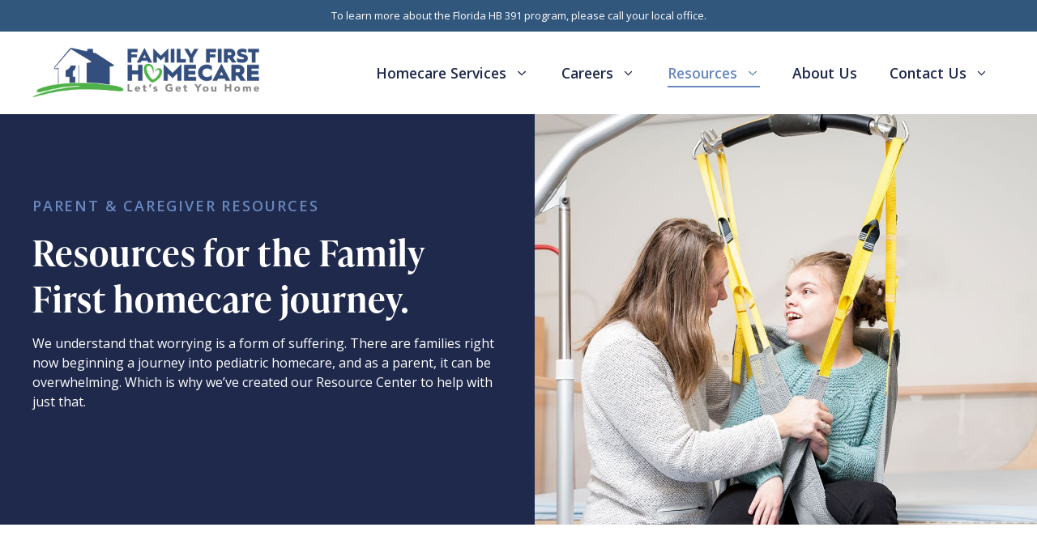

--- FILE ---
content_type: text/html; charset=UTF-8
request_url: https://myfamilyfirsthc.com/resources/for-parents-caregivers/
body_size: 20621
content:
<!DOCTYPE html>
<html lang="en-US">
<head>
	<meta charset="UTF-8">
	<meta name='robots' content='index, follow, max-image-preview:large, max-snippet:-1, max-video-preview:-1' />
	<style>img:is([sizes="auto" i], [sizes^="auto," i]) { contain-intrinsic-size: 3000px 1500px }</style>
	<meta name="viewport" content="width=device-width, initial-scale=1">
	<!-- This site is optimized with the Yoast SEO plugin v26.8 - https://yoast.com/product/yoast-seo-wordpress/ -->
	<title>Parent &amp; Caregiver Resources | Family First Homecare</title>
	<meta name="description" content="Explore resources for parents and caregivers interested in starting (or switching to) home health with Family First. Browse our frequently asked questions." />
	<link rel="canonical" href="https://myfamilyfirsthc.com/resources/for-parents-caregivers/" />
	<meta property="og:locale" content="en_US" />
	<meta property="og:type" content="article" />
	<meta property="og:title" content="Parent &amp; Caregiver Resources | Family First Homecare" />
	<meta property="og:description" content="Explore resources for parents and caregivers interested in starting (or switching to) home health with Family First. Browse our frequently asked questions." />
	<meta property="og:url" content="https://myfamilyfirsthc.com/resources/for-parents-caregivers/" />
	<meta property="og:site_name" content="Family First Homecare" />
	<meta property="article:modified_time" content="2024-12-04T18:36:13+00:00" />
	<meta property="og:image" content="https://myfamilyfirsthc.com/wp-content/uploads/2022/01/parents-caregivers-social.jpg?_t=1733337373" />
	<meta property="og:image:width" content="1200" />
	<meta property="og:image:height" content="630" />
	<meta property="og:image:type" content="image/jpeg" />
	<meta name="twitter:card" content="summary_large_image" />
	<meta name="twitter:label1" content="Est. reading time" />
	<meta name="twitter:data1" content="2 minutes" />
	<script type="application/ld+json" class="yoast-schema-graph">{"@context":"https://schema.org","@graph":[{"@type":"WebPage","@id":"https://myfamilyfirsthc.com/resources/for-parents-caregivers/","url":"https://myfamilyfirsthc.com/resources/for-parents-caregivers/","name":"Parent & Caregiver Resources | Family First Homecare","isPartOf":{"@id":"https://myfamilyfirsthc.com/#website"},"primaryImageOfPage":{"@id":"https://myfamilyfirsthc.com/resources/for-parents-caregivers/#primaryimage"},"image":{"@id":"https://myfamilyfirsthc.com/resources/for-parents-caregivers/#primaryimage"},"thumbnailUrl":"https://myfamilyfirsthc.com/wp-content/uploads/2022/01/parents-caregivers-social.jpg","datePublished":"2022-01-11T16:27:44+00:00","dateModified":"2024-12-04T18:36:13+00:00","description":"Explore resources for parents and caregivers interested in starting (or switching to) home health with Family First. Browse our frequently asked questions.","breadcrumb":{"@id":"https://myfamilyfirsthc.com/resources/for-parents-caregivers/#breadcrumb"},"inLanguage":"en-US","potentialAction":[{"@type":"ReadAction","target":["https://myfamilyfirsthc.com/resources/for-parents-caregivers/"]}]},{"@type":"ImageObject","inLanguage":"en-US","@id":"https://myfamilyfirsthc.com/resources/for-parents-caregivers/#primaryimage","url":"https://myfamilyfirsthc.com/wp-content/uploads/2022/01/parents-caregivers-social.jpg","contentUrl":"https://myfamilyfirsthc.com/wp-content/uploads/2022/01/parents-caregivers-social.jpg","width":1200,"height":630,"caption":"Family First Homecare"},{"@type":"BreadcrumbList","@id":"https://myfamilyfirsthc.com/resources/for-parents-caregivers/#breadcrumb","itemListElement":[{"@type":"ListItem","position":1,"name":"Home","item":"https://myfamilyfirsthc.com/"},{"@type":"ListItem","position":2,"name":"Resources","item":"https://myfamilyfirsthc.com/resources/"},{"@type":"ListItem","position":3,"name":"For Parents &#038; Caregivers"}]},{"@type":"WebSite","@id":"https://myfamilyfirsthc.com/#website","url":"https://myfamilyfirsthc.com/","name":"Family First Homecare","description":"Let’s Get You Home","publisher":{"@id":"https://myfamilyfirsthc.com/#organization"},"potentialAction":[{"@type":"SearchAction","target":{"@type":"EntryPoint","urlTemplate":"https://myfamilyfirsthc.com/?s={search_term_string}"},"query-input":{"@type":"PropertyValueSpecification","valueRequired":true,"valueName":"search_term_string"}}],"inLanguage":"en-US"},{"@type":"Organization","@id":"https://myfamilyfirsthc.com/#organization","name":"Family First Homecare","url":"https://myfamilyfirsthc.com/","logo":{"@type":"ImageObject","inLanguage":"en-US","@id":"https://myfamilyfirsthc.com/#/schema/logo/image/","url":"https://myfamilyfirsthc.com/wp-content/uploads/2022/01/family-first-logo.png","contentUrl":"https://myfamilyfirsthc.com/wp-content/uploads/2022/01/family-first-logo.png","width":400,"height":350,"caption":"Family First Homecare"},"image":{"@id":"https://myfamilyfirsthc.com/#/schema/logo/image/"}}]}</script>
	<!-- / Yoast SEO plugin. -->


<link rel='dns-prefetch' href='//fonts.googleapis.com' />
<link rel='dns-prefetch' href='//use.typekit.net' />
<link rel="alternate" type="application/rss+xml" title="Family First Homecare &raquo; Feed" href="https://myfamilyfirsthc.com/feed/" />
<link rel="alternate" type="application/rss+xml" title="Family First Homecare &raquo; Comments Feed" href="https://myfamilyfirsthc.com/comments/feed/" />
<script>
window._wpemojiSettings = {"baseUrl":"https:\/\/s.w.org\/images\/core\/emoji\/16.0.1\/72x72\/","ext":".png","svgUrl":"https:\/\/s.w.org\/images\/core\/emoji\/16.0.1\/svg\/","svgExt":".svg","source":{"concatemoji":"https:\/\/myfamilyfirsthc.com\/wp-includes\/js\/wp-emoji-release.min.js?ver=6.8.3"}};
/*! This file is auto-generated */
!function(s,n){var o,i,e;function c(e){try{var t={supportTests:e,timestamp:(new Date).valueOf()};sessionStorage.setItem(o,JSON.stringify(t))}catch(e){}}function p(e,t,n){e.clearRect(0,0,e.canvas.width,e.canvas.height),e.fillText(t,0,0);var t=new Uint32Array(e.getImageData(0,0,e.canvas.width,e.canvas.height).data),a=(e.clearRect(0,0,e.canvas.width,e.canvas.height),e.fillText(n,0,0),new Uint32Array(e.getImageData(0,0,e.canvas.width,e.canvas.height).data));return t.every(function(e,t){return e===a[t]})}function u(e,t){e.clearRect(0,0,e.canvas.width,e.canvas.height),e.fillText(t,0,0);for(var n=e.getImageData(16,16,1,1),a=0;a<n.data.length;a++)if(0!==n.data[a])return!1;return!0}function f(e,t,n,a){switch(t){case"flag":return n(e,"\ud83c\udff3\ufe0f\u200d\u26a7\ufe0f","\ud83c\udff3\ufe0f\u200b\u26a7\ufe0f")?!1:!n(e,"\ud83c\udde8\ud83c\uddf6","\ud83c\udde8\u200b\ud83c\uddf6")&&!n(e,"\ud83c\udff4\udb40\udc67\udb40\udc62\udb40\udc65\udb40\udc6e\udb40\udc67\udb40\udc7f","\ud83c\udff4\u200b\udb40\udc67\u200b\udb40\udc62\u200b\udb40\udc65\u200b\udb40\udc6e\u200b\udb40\udc67\u200b\udb40\udc7f");case"emoji":return!a(e,"\ud83e\udedf")}return!1}function g(e,t,n,a){var r="undefined"!=typeof WorkerGlobalScope&&self instanceof WorkerGlobalScope?new OffscreenCanvas(300,150):s.createElement("canvas"),o=r.getContext("2d",{willReadFrequently:!0}),i=(o.textBaseline="top",o.font="600 32px Arial",{});return e.forEach(function(e){i[e]=t(o,e,n,a)}),i}function t(e){var t=s.createElement("script");t.src=e,t.defer=!0,s.head.appendChild(t)}"undefined"!=typeof Promise&&(o="wpEmojiSettingsSupports",i=["flag","emoji"],n.supports={everything:!0,everythingExceptFlag:!0},e=new Promise(function(e){s.addEventListener("DOMContentLoaded",e,{once:!0})}),new Promise(function(t){var n=function(){try{var e=JSON.parse(sessionStorage.getItem(o));if("object"==typeof e&&"number"==typeof e.timestamp&&(new Date).valueOf()<e.timestamp+604800&&"object"==typeof e.supportTests)return e.supportTests}catch(e){}return null}();if(!n){if("undefined"!=typeof Worker&&"undefined"!=typeof OffscreenCanvas&&"undefined"!=typeof URL&&URL.createObjectURL&&"undefined"!=typeof Blob)try{var e="postMessage("+g.toString()+"("+[JSON.stringify(i),f.toString(),p.toString(),u.toString()].join(",")+"));",a=new Blob([e],{type:"text/javascript"}),r=new Worker(URL.createObjectURL(a),{name:"wpTestEmojiSupports"});return void(r.onmessage=function(e){c(n=e.data),r.terminate(),t(n)})}catch(e){}c(n=g(i,f,p,u))}t(n)}).then(function(e){for(var t in e)n.supports[t]=e[t],n.supports.everything=n.supports.everything&&n.supports[t],"flag"!==t&&(n.supports.everythingExceptFlag=n.supports.everythingExceptFlag&&n.supports[t]);n.supports.everythingExceptFlag=n.supports.everythingExceptFlag&&!n.supports.flag,n.DOMReady=!1,n.readyCallback=function(){n.DOMReady=!0}}).then(function(){return e}).then(function(){var e;n.supports.everything||(n.readyCallback(),(e=n.source||{}).concatemoji?t(e.concatemoji):e.wpemoji&&e.twemoji&&(t(e.twemoji),t(e.wpemoji)))}))}((window,document),window._wpemojiSettings);
</script>
<style id='wp-emoji-styles-inline-css'>

	img.wp-smiley, img.emoji {
		display: inline !important;
		border: none !important;
		box-shadow: none !important;
		height: 1em !important;
		width: 1em !important;
		margin: 0 0.07em !important;
		vertical-align: -0.1em !important;
		background: none !important;
		padding: 0 !important;
	}
</style>
<link rel='stylesheet' id='wp-block-library-css' href='https://myfamilyfirsthc.com/wp-includes/css/dist/block-library/style.min.css?ver=6.8.3' media='all' />
<style id='classic-theme-styles-inline-css'>
/*! This file is auto-generated */
.wp-block-button__link{color:#fff;background-color:#32373c;border-radius:9999px;box-shadow:none;text-decoration:none;padding:calc(.667em + 2px) calc(1.333em + 2px);font-size:1.125em}.wp-block-file__button{background:#32373c;color:#fff;text-decoration:none}
</style>
<style id='global-styles-inline-css'>
:root{--wp--preset--aspect-ratio--square: 1;--wp--preset--aspect-ratio--4-3: 4/3;--wp--preset--aspect-ratio--3-4: 3/4;--wp--preset--aspect-ratio--3-2: 3/2;--wp--preset--aspect-ratio--2-3: 2/3;--wp--preset--aspect-ratio--16-9: 16/9;--wp--preset--aspect-ratio--9-16: 9/16;--wp--preset--color--black: #000000;--wp--preset--color--cyan-bluish-gray: #abb8c3;--wp--preset--color--white: #ffffff;--wp--preset--color--pale-pink: #f78da7;--wp--preset--color--vivid-red: #cf2e2e;--wp--preset--color--luminous-vivid-orange: #ff6900;--wp--preset--color--luminous-vivid-amber: #fcb900;--wp--preset--color--light-green-cyan: #7bdcb5;--wp--preset--color--vivid-green-cyan: #00d084;--wp--preset--color--pale-cyan-blue: #8ed1fc;--wp--preset--color--vivid-cyan-blue: #0693e3;--wp--preset--color--vivid-purple: #9b51e0;--wp--preset--color--contrast: var(--contrast);--wp--preset--color--contrast-2: var(--contrast-2);--wp--preset--color--contrast-3: var(--contrast-3);--wp--preset--color--base: var(--base);--wp--preset--color--base-2: var(--base-2);--wp--preset--color--base-3: var(--base-3);--wp--preset--color--accent: var(--accent);--wp--preset--color--color-blue-dark: var(--color-blue-dark);--wp--preset--color--color-blue-medium: var(--color-blue-medium);--wp--preset--color--color-blue-light: var(--color-blue-light);--wp--preset--color--color-green-dark: var(--color-green-dark);--wp--preset--color--color-green-medium: var(--color-green-medium);--wp--preset--color--color-green-light: var(--color-green-light);--wp--preset--color--color-silver: var(--color-silver);--wp--preset--color--color-gray: var(--color-gray);--wp--preset--color--color-gray-light: var(--color-gray-light);--wp--preset--gradient--vivid-cyan-blue-to-vivid-purple: linear-gradient(135deg,rgba(6,147,227,1) 0%,rgb(155,81,224) 100%);--wp--preset--gradient--light-green-cyan-to-vivid-green-cyan: linear-gradient(135deg,rgb(122,220,180) 0%,rgb(0,208,130) 100%);--wp--preset--gradient--luminous-vivid-amber-to-luminous-vivid-orange: linear-gradient(135deg,rgba(252,185,0,1) 0%,rgba(255,105,0,1) 100%);--wp--preset--gradient--luminous-vivid-orange-to-vivid-red: linear-gradient(135deg,rgba(255,105,0,1) 0%,rgb(207,46,46) 100%);--wp--preset--gradient--very-light-gray-to-cyan-bluish-gray: linear-gradient(135deg,rgb(238,238,238) 0%,rgb(169,184,195) 100%);--wp--preset--gradient--cool-to-warm-spectrum: linear-gradient(135deg,rgb(74,234,220) 0%,rgb(151,120,209) 20%,rgb(207,42,186) 40%,rgb(238,44,130) 60%,rgb(251,105,98) 80%,rgb(254,248,76) 100%);--wp--preset--gradient--blush-light-purple: linear-gradient(135deg,rgb(255,206,236) 0%,rgb(152,150,240) 100%);--wp--preset--gradient--blush-bordeaux: linear-gradient(135deg,rgb(254,205,165) 0%,rgb(254,45,45) 50%,rgb(107,0,62) 100%);--wp--preset--gradient--luminous-dusk: linear-gradient(135deg,rgb(255,203,112) 0%,rgb(199,81,192) 50%,rgb(65,88,208) 100%);--wp--preset--gradient--pale-ocean: linear-gradient(135deg,rgb(255,245,203) 0%,rgb(182,227,212) 50%,rgb(51,167,181) 100%);--wp--preset--gradient--electric-grass: linear-gradient(135deg,rgb(202,248,128) 0%,rgb(113,206,126) 100%);--wp--preset--gradient--midnight: linear-gradient(135deg,rgb(2,3,129) 0%,rgb(40,116,252) 100%);--wp--preset--font-size--small: 13px;--wp--preset--font-size--medium: 20px;--wp--preset--font-size--large: 36px;--wp--preset--font-size--x-large: 42px;--wp--preset--spacing--20: 0.44rem;--wp--preset--spacing--30: 0.67rem;--wp--preset--spacing--40: 1rem;--wp--preset--spacing--50: 1.5rem;--wp--preset--spacing--60: 2.25rem;--wp--preset--spacing--70: 3.38rem;--wp--preset--spacing--80: 5.06rem;--wp--preset--shadow--natural: 6px 6px 9px rgba(0, 0, 0, 0.2);--wp--preset--shadow--deep: 12px 12px 50px rgba(0, 0, 0, 0.4);--wp--preset--shadow--sharp: 6px 6px 0px rgba(0, 0, 0, 0.2);--wp--preset--shadow--outlined: 6px 6px 0px -3px rgba(255, 255, 255, 1), 6px 6px rgba(0, 0, 0, 1);--wp--preset--shadow--crisp: 6px 6px 0px rgba(0, 0, 0, 1);}:where(.is-layout-flex){gap: 0.5em;}:where(.is-layout-grid){gap: 0.5em;}body .is-layout-flex{display: flex;}.is-layout-flex{flex-wrap: wrap;align-items: center;}.is-layout-flex > :is(*, div){margin: 0;}body .is-layout-grid{display: grid;}.is-layout-grid > :is(*, div){margin: 0;}:where(.wp-block-columns.is-layout-flex){gap: 2em;}:where(.wp-block-columns.is-layout-grid){gap: 2em;}:where(.wp-block-post-template.is-layout-flex){gap: 1.25em;}:where(.wp-block-post-template.is-layout-grid){gap: 1.25em;}.has-black-color{color: var(--wp--preset--color--black) !important;}.has-cyan-bluish-gray-color{color: var(--wp--preset--color--cyan-bluish-gray) !important;}.has-white-color{color: var(--wp--preset--color--white) !important;}.has-pale-pink-color{color: var(--wp--preset--color--pale-pink) !important;}.has-vivid-red-color{color: var(--wp--preset--color--vivid-red) !important;}.has-luminous-vivid-orange-color{color: var(--wp--preset--color--luminous-vivid-orange) !important;}.has-luminous-vivid-amber-color{color: var(--wp--preset--color--luminous-vivid-amber) !important;}.has-light-green-cyan-color{color: var(--wp--preset--color--light-green-cyan) !important;}.has-vivid-green-cyan-color{color: var(--wp--preset--color--vivid-green-cyan) !important;}.has-pale-cyan-blue-color{color: var(--wp--preset--color--pale-cyan-blue) !important;}.has-vivid-cyan-blue-color{color: var(--wp--preset--color--vivid-cyan-blue) !important;}.has-vivid-purple-color{color: var(--wp--preset--color--vivid-purple) !important;}.has-black-background-color{background-color: var(--wp--preset--color--black) !important;}.has-cyan-bluish-gray-background-color{background-color: var(--wp--preset--color--cyan-bluish-gray) !important;}.has-white-background-color{background-color: var(--wp--preset--color--white) !important;}.has-pale-pink-background-color{background-color: var(--wp--preset--color--pale-pink) !important;}.has-vivid-red-background-color{background-color: var(--wp--preset--color--vivid-red) !important;}.has-luminous-vivid-orange-background-color{background-color: var(--wp--preset--color--luminous-vivid-orange) !important;}.has-luminous-vivid-amber-background-color{background-color: var(--wp--preset--color--luminous-vivid-amber) !important;}.has-light-green-cyan-background-color{background-color: var(--wp--preset--color--light-green-cyan) !important;}.has-vivid-green-cyan-background-color{background-color: var(--wp--preset--color--vivid-green-cyan) !important;}.has-pale-cyan-blue-background-color{background-color: var(--wp--preset--color--pale-cyan-blue) !important;}.has-vivid-cyan-blue-background-color{background-color: var(--wp--preset--color--vivid-cyan-blue) !important;}.has-vivid-purple-background-color{background-color: var(--wp--preset--color--vivid-purple) !important;}.has-black-border-color{border-color: var(--wp--preset--color--black) !important;}.has-cyan-bluish-gray-border-color{border-color: var(--wp--preset--color--cyan-bluish-gray) !important;}.has-white-border-color{border-color: var(--wp--preset--color--white) !important;}.has-pale-pink-border-color{border-color: var(--wp--preset--color--pale-pink) !important;}.has-vivid-red-border-color{border-color: var(--wp--preset--color--vivid-red) !important;}.has-luminous-vivid-orange-border-color{border-color: var(--wp--preset--color--luminous-vivid-orange) !important;}.has-luminous-vivid-amber-border-color{border-color: var(--wp--preset--color--luminous-vivid-amber) !important;}.has-light-green-cyan-border-color{border-color: var(--wp--preset--color--light-green-cyan) !important;}.has-vivid-green-cyan-border-color{border-color: var(--wp--preset--color--vivid-green-cyan) !important;}.has-pale-cyan-blue-border-color{border-color: var(--wp--preset--color--pale-cyan-blue) !important;}.has-vivid-cyan-blue-border-color{border-color: var(--wp--preset--color--vivid-cyan-blue) !important;}.has-vivid-purple-border-color{border-color: var(--wp--preset--color--vivid-purple) !important;}.has-vivid-cyan-blue-to-vivid-purple-gradient-background{background: var(--wp--preset--gradient--vivid-cyan-blue-to-vivid-purple) !important;}.has-light-green-cyan-to-vivid-green-cyan-gradient-background{background: var(--wp--preset--gradient--light-green-cyan-to-vivid-green-cyan) !important;}.has-luminous-vivid-amber-to-luminous-vivid-orange-gradient-background{background: var(--wp--preset--gradient--luminous-vivid-amber-to-luminous-vivid-orange) !important;}.has-luminous-vivid-orange-to-vivid-red-gradient-background{background: var(--wp--preset--gradient--luminous-vivid-orange-to-vivid-red) !important;}.has-very-light-gray-to-cyan-bluish-gray-gradient-background{background: var(--wp--preset--gradient--very-light-gray-to-cyan-bluish-gray) !important;}.has-cool-to-warm-spectrum-gradient-background{background: var(--wp--preset--gradient--cool-to-warm-spectrum) !important;}.has-blush-light-purple-gradient-background{background: var(--wp--preset--gradient--blush-light-purple) !important;}.has-blush-bordeaux-gradient-background{background: var(--wp--preset--gradient--blush-bordeaux) !important;}.has-luminous-dusk-gradient-background{background: var(--wp--preset--gradient--luminous-dusk) !important;}.has-pale-ocean-gradient-background{background: var(--wp--preset--gradient--pale-ocean) !important;}.has-electric-grass-gradient-background{background: var(--wp--preset--gradient--electric-grass) !important;}.has-midnight-gradient-background{background: var(--wp--preset--gradient--midnight) !important;}.has-small-font-size{font-size: var(--wp--preset--font-size--small) !important;}.has-medium-font-size{font-size: var(--wp--preset--font-size--medium) !important;}.has-large-font-size{font-size: var(--wp--preset--font-size--large) !important;}.has-x-large-font-size{font-size: var(--wp--preset--font-size--x-large) !important;}
:where(.wp-block-post-template.is-layout-flex){gap: 1.25em;}:where(.wp-block-post-template.is-layout-grid){gap: 1.25em;}
:where(.wp-block-columns.is-layout-flex){gap: 2em;}:where(.wp-block-columns.is-layout-grid){gap: 2em;}
:root :where(.wp-block-pullquote){font-size: 1.5em;line-height: 1.6;}
</style>
<link rel='stylesheet' id='wpb-google-fonts-css' href='https://fonts.googleapis.com/css2?family=Open+Sans%3Aital%2Cwght%400%2C400%3B0%2C600%3B0%2C700%3B1%2C400%3B1%2C600%3B1%2C700&#038;display=swap&#038;ver=6.8.3' media='all' />
<link rel='stylesheet' id='wpb-typekit-fonts-css' href='https://use.typekit.net/uol8gxf.css?ver=6.8.3' media='all' />
<link rel='stylesheet' id='dashicons-css' href='https://myfamilyfirsthc.com/wp-includes/css/dashicons.min.css?ver=6.8.3' media='all' />
<link rel='stylesheet' id='generate-widget-areas-css' href='https://myfamilyfirsthc.com/wp-content/themes/generatepress/assets/css/components/widget-areas.min.css?ver=3.6.1' media='all' />
<link rel='stylesheet' id='generate-style-css' href='https://myfamilyfirsthc.com/wp-content/themes/generatepress/assets/css/main.min.css?ver=3.6.1' media='all' />
<style id='generate-style-inline-css'>
body{background-color:var(--base-2);color:var(--contrast);}a{color:var(--accent);}a{text-decoration:underline;}.entry-title a, .site-branding a, a.button, .wp-block-button__link, .main-navigation a{text-decoration:none;}a:hover, a:focus, a:active{color:var(--contrast);}.wp-block-group__inner-container{max-width:1200px;margin-left:auto;margin-right:auto;}@media (max-width: 1200px) and (min-width: 901px){.inside-header{display:flex;flex-direction:column;align-items:center;}.site-logo, .site-branding{margin-bottom:1.5em;}#site-navigation{margin:0 auto;}.header-widget{margin-top:1.5em;}}.generate-back-to-top{font-size:20px;border-radius:3px;position:fixed;bottom:30px;right:30px;line-height:40px;width:40px;text-align:center;z-index:10;transition:opacity 300ms ease-in-out;opacity:0.1;transform:translateY(1000px);}.generate-back-to-top__show{opacity:1;transform:translateY(0);}:root{--contrast:#222222;--contrast-2:#575760;--contrast-3:#b2b2be;--base:#f0f0f0;--base-2:#f7f8f9;--base-3:#ffffff;--accent:#1e73be;--color-blue-dark:#1f294c;--color-blue-medium:#32577d;--color-blue-light:#6888be;--color-green-dark:#50a845;--color-green-medium:#75bd62;--color-green-light:#9ad17f;--color-silver:#7791a7;--color-gray:#c1cad3;--color-gray-light:#f6f6f6;}:root .has-contrast-color{color:var(--contrast);}:root .has-contrast-background-color{background-color:var(--contrast);}:root .has-contrast-2-color{color:var(--contrast-2);}:root .has-contrast-2-background-color{background-color:var(--contrast-2);}:root .has-contrast-3-color{color:var(--contrast-3);}:root .has-contrast-3-background-color{background-color:var(--contrast-3);}:root .has-base-color{color:var(--base);}:root .has-base-background-color{background-color:var(--base);}:root .has-base-2-color{color:var(--base-2);}:root .has-base-2-background-color{background-color:var(--base-2);}:root .has-base-3-color{color:var(--base-3);}:root .has-base-3-background-color{background-color:var(--base-3);}:root .has-accent-color{color:var(--accent);}:root .has-accent-background-color{background-color:var(--accent);}:root .has-color-blue-dark-color{color:var(--color-blue-dark);}:root .has-color-blue-dark-background-color{background-color:var(--color-blue-dark);}:root .has-color-blue-medium-color{color:var(--color-blue-medium);}:root .has-color-blue-medium-background-color{background-color:var(--color-blue-medium);}:root .has-color-blue-light-color{color:var(--color-blue-light);}:root .has-color-blue-light-background-color{background-color:var(--color-blue-light);}:root .has-color-green-dark-color{color:var(--color-green-dark);}:root .has-color-green-dark-background-color{background-color:var(--color-green-dark);}:root .has-color-green-medium-color{color:var(--color-green-medium);}:root .has-color-green-medium-background-color{background-color:var(--color-green-medium);}:root .has-color-green-light-color{color:var(--color-green-light);}:root .has-color-green-light-background-color{background-color:var(--color-green-light);}:root .has-color-silver-color{color:var(--color-silver);}:root .has-color-silver-background-color{background-color:var(--color-silver);}:root .has-color-gray-color{color:var(--color-gray);}:root .has-color-gray-background-color{background-color:var(--color-gray);}:root .has-color-gray-light-color{color:var(--color-gray-light);}:root .has-color-gray-light-background-color{background-color:var(--color-gray-light);}.top-bar{background-color:#32577d;color:#ffffff;}.top-bar a{color:#ffffff;}.top-bar a:hover{color:var(--base-3);}.site-header{background-color:var(--base-3);}.main-title a,.main-title a:hover{color:var(--contrast);}.site-description{color:var(--contrast-2);}.mobile-menu-control-wrapper .menu-toggle,.mobile-menu-control-wrapper .menu-toggle:hover,.mobile-menu-control-wrapper .menu-toggle:focus,.has-inline-mobile-toggle #site-navigation.toggled{background-color:rgba(0, 0, 0, 0.02);}.main-navigation,.main-navigation ul ul{background-color:var(--base-3);}.main-navigation .main-nav ul li a, .main-navigation .menu-toggle, .main-navigation .menu-bar-items{color:var(--contrast);}.main-navigation .main-nav ul li:not([class*="current-menu-"]):hover > a, .main-navigation .main-nav ul li:not([class*="current-menu-"]):focus > a, .main-navigation .main-nav ul li.sfHover:not([class*="current-menu-"]) > a, .main-navigation .menu-bar-item:hover > a, .main-navigation .menu-bar-item.sfHover > a{color:var(--accent);}button.menu-toggle:hover,button.menu-toggle:focus{color:var(--contrast);}.main-navigation .main-nav ul li[class*="current-menu-"] > a{color:var(--accent);}.navigation-search input[type="search"],.navigation-search input[type="search"]:active, .navigation-search input[type="search"]:focus, .main-navigation .main-nav ul li.search-item.active > a, .main-navigation .menu-bar-items .search-item.active > a{color:var(--accent);}.main-navigation ul ul{background-color:var(--base);}.separate-containers .inside-article, .separate-containers .comments-area, .separate-containers .page-header, .one-container .container, .separate-containers .paging-navigation, .inside-page-header{background-color:var(--base-3);}.entry-title a{color:var(--contrast);}.entry-title a:hover{color:var(--contrast-2);}.entry-meta{color:var(--contrast-2);}.sidebar .widget{background-color:var(--base-3);}.footer-widgets{background-color:var(--base-3);}.site-info{background-color:var(--base-3);}input[type="text"],input[type="email"],input[type="url"],input[type="password"],input[type="search"],input[type="tel"],input[type="number"],textarea,select{color:var(--contrast);background-color:var(--base-2);border-color:var(--base);}input[type="text"]:focus,input[type="email"]:focus,input[type="url"]:focus,input[type="password"]:focus,input[type="search"]:focus,input[type="tel"]:focus,input[type="number"]:focus,textarea:focus,select:focus{color:var(--contrast);background-color:var(--base-2);border-color:var(--contrast-3);}button,html input[type="button"],input[type="reset"],input[type="submit"],a.button,a.wp-block-button__link:not(.has-background){color:#ffffff;background-color:#55555e;}button:hover,html input[type="button"]:hover,input[type="reset"]:hover,input[type="submit"]:hover,a.button:hover,button:focus,html input[type="button"]:focus,input[type="reset"]:focus,input[type="submit"]:focus,a.button:focus,a.wp-block-button__link:not(.has-background):active,a.wp-block-button__link:not(.has-background):focus,a.wp-block-button__link:not(.has-background):hover{color:#ffffff;background-color:#3f4047;}a.generate-back-to-top{background-color:rgba( 0,0,0,0.4 );color:#ffffff;}a.generate-back-to-top:hover,a.generate-back-to-top:focus{background-color:rgba( 0,0,0,0.6 );color:#ffffff;}:root{--gp-search-modal-bg-color:var(--base-3);--gp-search-modal-text-color:var(--contrast);--gp-search-modal-overlay-bg-color:rgba(0,0,0,0.2);}@media (max-width: 900px){.main-navigation .menu-bar-item:hover > a, .main-navigation .menu-bar-item.sfHover > a{background:none;color:var(--contrast);}}.nav-below-header .main-navigation .inside-navigation.grid-container, .nav-above-header .main-navigation .inside-navigation.grid-container{padding:0px 20px 0px 20px;}.site-main .wp-block-group__inner-container{padding:40px;}.separate-containers .paging-navigation{padding-top:20px;padding-bottom:20px;}.entry-content .alignwide, body:not(.no-sidebar) .entry-content .alignfull{margin-left:-40px;width:calc(100% + 80px);max-width:calc(100% + 80px);}.rtl .menu-item-has-children .dropdown-menu-toggle{padding-left:20px;}.rtl .main-navigation .main-nav ul li.menu-item-has-children > a{padding-right:20px;}@media (max-width:768px){.separate-containers .inside-article, .separate-containers .comments-area, .separate-containers .page-header, .separate-containers .paging-navigation, .one-container .site-content, .inside-page-header{padding:30px;}.site-main .wp-block-group__inner-container{padding:30px;}.inside-top-bar{padding-right:30px;padding-left:30px;}.inside-header{padding-right:30px;padding-left:30px;}.widget-area .widget{padding-top:30px;padding-right:30px;padding-bottom:30px;padding-left:30px;}.footer-widgets-container{padding-top:30px;padding-right:30px;padding-bottom:30px;padding-left:30px;}.inside-site-info{padding-right:30px;padding-left:30px;}.entry-content .alignwide, body:not(.no-sidebar) .entry-content .alignfull{margin-left:-30px;width:calc(100% + 60px);max-width:calc(100% + 60px);}.one-container .site-main .paging-navigation{margin-bottom:20px;}}/* End cached CSS */.is-right-sidebar{width:30%;}.is-left-sidebar{width:30%;}.site-content .content-area{width:100%;}@media (max-width: 900px){.main-navigation .menu-toggle,.sidebar-nav-mobile:not(#sticky-placeholder){display:block;}.main-navigation ul,.gen-sidebar-nav,.main-navigation:not(.slideout-navigation):not(.toggled) .main-nav > ul,.has-inline-mobile-toggle #site-navigation .inside-navigation > *:not(.navigation-search):not(.main-nav){display:none;}.nav-align-right .inside-navigation,.nav-align-center .inside-navigation{justify-content:space-between;}.has-inline-mobile-toggle .mobile-menu-control-wrapper{display:flex;flex-wrap:wrap;}.has-inline-mobile-toggle .inside-header{flex-direction:row;text-align:left;flex-wrap:wrap;}.has-inline-mobile-toggle .header-widget,.has-inline-mobile-toggle #site-navigation{flex-basis:100%;}.nav-float-left .has-inline-mobile-toggle #site-navigation{order:10;}}
.dynamic-author-image-rounded{border-radius:100%;}.dynamic-featured-image, .dynamic-author-image{vertical-align:middle;}.one-container.blog .dynamic-content-template:not(:last-child), .one-container.archive .dynamic-content-template:not(:last-child){padding-bottom:0px;}.dynamic-entry-excerpt > p:last-child{margin-bottom:0px;}
.main-navigation .main-nav ul li a,.menu-toggle,.main-navigation .menu-bar-item > a{transition: line-height 300ms ease}.main-navigation.toggled .main-nav > ul{background-color: var(--base-3)}.sticky-enabled .gen-sidebar-nav.is_stuck .main-navigation {margin-bottom: 0px;}.sticky-enabled .gen-sidebar-nav.is_stuck {z-index: 500;}.sticky-enabled .main-navigation.is_stuck {box-shadow: 0 2px 2px -2px rgba(0, 0, 0, .2);}.navigation-stick:not(.gen-sidebar-nav) {left: 0;right: 0;width: 100% !important;}.both-sticky-menu .main-navigation:not(#mobile-header).toggled .main-nav > ul,.mobile-sticky-menu .main-navigation:not(#mobile-header).toggled .main-nav > ul,.mobile-header-sticky #mobile-header.toggled .main-nav > ul {position: absolute;left: 0;right: 0;z-index: 999;}@media (max-width: 900px){#sticky-placeholder{height:0;overflow:hidden;}.has-inline-mobile-toggle #site-navigation.toggled{margin-top:0;}.has-inline-mobile-menu #site-navigation.toggled .main-nav > ul{top:1.5em;}}.nav-float-right .navigation-stick {width: 100% !important;left: 0;}.nav-float-right .navigation-stick .navigation-branding {margin-right: auto;}.main-navigation.has-sticky-branding:not(.grid-container) .inside-navigation:not(.grid-container) .navigation-branding{margin-left: 10px;}.main-navigation.navigation-stick.has-sticky-branding .inside-navigation.grid-container{padding-left:40px;padding-right:40px;}@media (max-width:768px){.main-navigation.navigation-stick.has-sticky-branding .inside-navigation.grid-container{padding-left:0;padding-right:0;}}
</style>
<link rel='stylesheet' id='generate-child-css' href='https://myfamilyfirsthc.com/wp-content/themes/familyfirst/style.css?ver=1706208541' media='all' />
<link rel='stylesheet' id='wpdreams-asl-basic-css' href='https://myfamilyfirsthc.com/wp-content/plugins/ajax-search-lite/css/style.basic.css?ver=4.12.4' media='all' />
<link rel='stylesheet' id='wpdreams-asl-instance-css' href='https://myfamilyfirsthc.com/wp-content/plugins/ajax-search-lite/css/style-curvy-blue.css?ver=4.12.4' media='all' />
<link rel='stylesheet' id='generateblocks-css' href='https://myfamilyfirsthc.com/wp-content/uploads/generateblocks/style-26.css?ver=1765777854' media='all' />
<link rel='stylesheet' id='generate-blog-images-css' href='https://myfamilyfirsthc.com/wp-content/plugins/gp-premium/blog/functions/css/featured-images.min.css?ver=2.5.5' media='all' />
<link rel='stylesheet' id='css-slick-css' href='https://myfamilyfirsthc.com/wp-content/themes/familyfirst/js/slick/slick.css?ver=6.8.3' media='all' />
<link rel='stylesheet' id='css-slick-theme-css' href='https://myfamilyfirsthc.com/wp-content/themes/familyfirst/js/slick/slick-theme.css?ver=6.8.3' media='all' />
<link rel='stylesheet' id='css-custom-css' href='https://myfamilyfirsthc.com/wp-content/themes/familyfirst/css/custom.css?ver=11.25.24.353' media='all' />
<link rel='stylesheet' id='generate-navigation-branding-css' href='https://myfamilyfirsthc.com/wp-content/plugins/gp-premium/menu-plus/functions/css/navigation-branding-flex.min.css?ver=2.5.5' media='all' />
<style id='generate-navigation-branding-inline-css'>
.main-navigation.has-branding .inside-navigation.grid-container, .main-navigation.has-branding.grid-container .inside-navigation:not(.grid-container){padding:0px 40px 0px 40px;}.main-navigation.has-branding:not(.grid-container) .inside-navigation:not(.grid-container) .navigation-branding{margin-left:10px;}.main-navigation .sticky-navigation-logo, .main-navigation.navigation-stick .site-logo:not(.mobile-header-logo){display:none;}.main-navigation.navigation-stick .sticky-navigation-logo{display:block;}.navigation-branding img, .site-logo.mobile-header-logo img{height:60px;width:auto;}.navigation-branding .main-title{line-height:60px;}@media (max-width: 900px){.main-navigation.has-branding.nav-align-center .menu-bar-items, .main-navigation.has-sticky-branding.navigation-stick.nav-align-center .menu-bar-items{margin-left:auto;}.navigation-branding{margin-right:auto;margin-left:10px;}.navigation-branding .main-title, .mobile-header-navigation .site-logo{margin-left:10px;}.main-navigation.has-branding .inside-navigation.grid-container{padding:0px;}}
</style>
<script src="https://myfamilyfirsthc.com/wp-includes/js/jquery/jquery.min.js?ver=3.7.1" id="jquery-core-js"></script>
<script src="https://myfamilyfirsthc.com/wp-includes/js/jquery/jquery-migrate.min.js?ver=3.4.1" id="jquery-migrate-js"></script>
<link rel="https://api.w.org/" href="https://myfamilyfirsthc.com/wp-json/" /><link rel="alternate" title="JSON" type="application/json" href="https://myfamilyfirsthc.com/wp-json/wp/v2/pages/26" /><link rel="EditURI" type="application/rsd+xml" title="RSD" href="https://myfamilyfirsthc.com/xmlrpc.php?rsd" />
<link rel='shortlink' href='https://myfamilyfirsthc.com/?p=26' />
<link rel="alternate" title="oEmbed (JSON)" type="application/json+oembed" href="https://myfamilyfirsthc.com/wp-json/oembed/1.0/embed?url=https%3A%2F%2Fmyfamilyfirsthc.com%2Fresources%2Ffor-parents-caregivers%2F" />
<link rel="alternate" title="oEmbed (XML)" type="text/xml+oembed" href="https://myfamilyfirsthc.com/wp-json/oembed/1.0/embed?url=https%3A%2F%2Fmyfamilyfirsthc.com%2Fresources%2Ffor-parents-caregivers%2F&#038;format=xml" />
  <!-- Google Tag Manager -->
  <script>(function(w,d,s,l,i){w[l]=w[l]||[];w[l].push({'gtm.start':
  new Date().getTime(),event:'gtm.js'});var f=d.getElementsByTagName(s)[0],
  j=d.createElement(s),dl=l!='dataLayer'?'&l='+l:'';j.async=true;j.src=
  'https://www.googletagmanager.com/gtm.js?id='+i+dl;f.parentNode.insertBefore(j,f);
  })(window,document,'script','dataLayer','GTM-5XJ3GDP');</script>
  <!-- End Google Tag Manager -->
    <!-- Facebook Pixel Code -->
  <script>
  !function(f,b,e,v,n,t,s)
  {if(f.fbq)return;n=f.fbq=function(){n.callMethod?
  n.callMethod.apply(n,arguments):n.queue.push(arguments)};
  if(!f._fbq)f._fbq=n;n.push=n;n.loaded=!0;n.version='2.0';
  n.queue=[];t=b.createElement(e);t.async=!0;
  t.src=v;s=b.getElementsByTagName(e)[0];
  s.parentNode.insertBefore(t,s)}(window,document,'script',
  'https://connect.facebook.net/en_US/fbevents.js');
   fbq('init', '349308925758546'); 
  fbq('track', 'PageView');
  </script>
  <noscript>
   <img height="1" width="1" 
  src="https://www.facebook.com/tr?id=349308925758546&ev=PageView
  &noscript=1"/>
  </noscript>
  <!-- End Facebook Pixel Code -->
  				<link rel="preconnect" href="https://fonts.gstatic.com" crossorigin />
				<link rel="preload" as="style" href="//fonts.googleapis.com/css?family=Open+Sans&display=swap" />
				<link rel="stylesheet" href="//fonts.googleapis.com/css?family=Open+Sans&display=swap" media="all" />
							            <style>
				            
					div[id*='ajaxsearchlitesettings'].searchsettings .asl_option_inner label {
						font-size: 0px !important;
						color: rgba(0, 0, 0, 0);
					}
					div[id*='ajaxsearchlitesettings'].searchsettings .asl_option_inner label:after {
						font-size: 11px !important;
						position: absolute;
						top: 0;
						left: 0;
						z-index: 1;
					}
					.asl_w_container {
						width: 100%;
						margin: 0px 0px 0px 0px;
						min-width: 200px;
					}
					div[id*='ajaxsearchlite'].asl_m {
						width: 100%;
					}
					div[id*='ajaxsearchliteres'].wpdreams_asl_results div.resdrg span.highlighted {
						font-weight: bold;
						color: rgba(217, 49, 43, 1);
						background-color: rgba(238, 238, 238, 1);
					}
					div[id*='ajaxsearchliteres'].wpdreams_asl_results .results img.asl_image {
						width: 70px;
						height: 70px;
						object-fit: cover;
					}
					div.asl_r .results {
						max-height: none;
					}
				
						div.asl_r.asl_w.vertical .results .item::after {
							display: block;
							position: absolute;
							bottom: 0;
							content: '';
							height: 1px;
							width: 100%;
							background: #D8D8D8;
						}
						div.asl_r.asl_w.vertical .results .item.asl_last_item::after {
							display: none;
						}
								            </style>
			            <link rel="icon" href="https://myfamilyfirsthc.com/wp-content/uploads/2022/01/cropped-family-first-fav-32x32.png" sizes="32x32" />
<link rel="icon" href="https://myfamilyfirsthc.com/wp-content/uploads/2022/01/cropped-family-first-fav-192x192.png" sizes="192x192" />
<link rel="apple-touch-icon" href="https://myfamilyfirsthc.com/wp-content/uploads/2022/01/cropped-family-first-fav-180x180.png" />
<meta name="msapplication-TileImage" content="https://myfamilyfirsthc.com/wp-content/uploads/2022/01/cropped-family-first-fav-270x270.png" />
</head>

<body class="wp-singular page-template-default page page-id-26 page-child parent-pageid-24 wp-custom-logo wp-embed-responsive wp-theme-generatepress wp-child-theme-familyfirst post-image-aligned-center sticky-menu-fade sticky-enabled both-sticky-menu page-for-parents-caregivers no-sidebar nav-float-right one-container header-aligned-left dropdown-hover" itemtype="https://schema.org/WebPage" itemscope>
	<a class="screen-reader-text skip-link" href="#content" title="Skip to content">Skip to content</a>		<div class="top-bar top-bar-align-center">
			<div class="inside-top-bar grid-container">
				<aside id="block-18" class="widget inner-padding widget_block">
<p class="gb-headline gb-headline-2866b60d gb-headline-text">To learn more about the Florida HB 391 program, <a href="https://myfamilyfirsthc.com/locations/" data-type="page" data-id="124">please call your local office</a>. </p>
</aside>			</div>
		</div>
		    <!-- Google Tag Manager (noscript) -->
    <noscript><iframe src="https://www.googletagmanager.com/ns.html?id=GTM-5XJ3GDP" height="0" width="0" style="display:none;visibility:hidden"></iframe></noscript>
    <!-- End Google Tag Manager (noscript) -->
  		<header class="site-header has-inline-mobile-toggle" id="masthead" aria-label="Site"  itemtype="https://schema.org/WPHeader" itemscope>
			<div class="inside-header grid-container">
				<div class="site-logo">
					<a href="https://myfamilyfirsthc.com/" rel="home">
						<img  class="header-image is-logo-image" alt="Family First Homecare" src="https://myfamilyfirsthc.com/wp-content/uploads/2022/01/family-first-logo-horz.png" width="780" height="174" />
					</a>
				</div>	<nav class="main-navigation mobile-menu-control-wrapper" id="mobile-menu-control-wrapper" aria-label="Mobile Toggle">
				<button data-nav="site-navigation" class="menu-toggle" aria-controls="primary-menu" aria-expanded="false">
			<span class="gp-icon icon-menu-bars"><svg viewBox="0 0 512 512" aria-hidden="true" xmlns="http://www.w3.org/2000/svg" width="1em" height="1em"><path d="M0 96c0-13.255 10.745-24 24-24h464c13.255 0 24 10.745 24 24s-10.745 24-24 24H24c-13.255 0-24-10.745-24-24zm0 160c0-13.255 10.745-24 24-24h464c13.255 0 24 10.745 24 24s-10.745 24-24 24H24c-13.255 0-24-10.745-24-24zm0 160c0-13.255 10.745-24 24-24h464c13.255 0 24 10.745 24 24s-10.745 24-24 24H24c-13.255 0-24-10.745-24-24z" /></svg><svg viewBox="0 0 512 512" aria-hidden="true" xmlns="http://www.w3.org/2000/svg" width="1em" height="1em"><path d="M71.029 71.029c9.373-9.372 24.569-9.372 33.942 0L256 222.059l151.029-151.03c9.373-9.372 24.569-9.372 33.942 0 9.372 9.373 9.372 24.569 0 33.942L289.941 256l151.03 151.029c9.372 9.373 9.372 24.569 0 33.942-9.373 9.372-24.569 9.372-33.942 0L256 289.941l-151.029 151.03c-9.373 9.372-24.569 9.372-33.942 0-9.372-9.373-9.372-24.569 0-33.942L222.059 256 71.029 104.971c-9.372-9.373-9.372-24.569 0-33.942z" /></svg></span><span class="screen-reader-text">Menu</span>		</button>
	</nav>
			<nav class="has-sticky-branding main-navigation sub-menu-right" id="site-navigation" aria-label="Primary"  itemtype="https://schema.org/SiteNavigationElement" itemscope>
			<div class="inside-navigation grid-container">
				<div class="navigation-branding"><div class="sticky-navigation-logo">
					<a href="https://myfamilyfirsthc.com/" title="Family First Homecare" rel="home">
						<img src="https://myfamilyfirsthc.com/wp-content/uploads/2022/01/family-first-logo-horz.png" class="is-logo-image" alt="Family First Homecare" width="780" height="174" />
					</a>
				</div></div>				<button class="menu-toggle" aria-controls="primary-menu" aria-expanded="false">
					<span class="gp-icon icon-menu-bars"><svg viewBox="0 0 512 512" aria-hidden="true" xmlns="http://www.w3.org/2000/svg" width="1em" height="1em"><path d="M0 96c0-13.255 10.745-24 24-24h464c13.255 0 24 10.745 24 24s-10.745 24-24 24H24c-13.255 0-24-10.745-24-24zm0 160c0-13.255 10.745-24 24-24h464c13.255 0 24 10.745 24 24s-10.745 24-24 24H24c-13.255 0-24-10.745-24-24zm0 160c0-13.255 10.745-24 24-24h464c13.255 0 24 10.745 24 24s-10.745 24-24 24H24c-13.255 0-24-10.745-24-24z" /></svg><svg viewBox="0 0 512 512" aria-hidden="true" xmlns="http://www.w3.org/2000/svg" width="1em" height="1em"><path d="M71.029 71.029c9.373-9.372 24.569-9.372 33.942 0L256 222.059l151.029-151.03c9.373-9.372 24.569-9.372 33.942 0 9.372 9.373 9.372 24.569 0 33.942L289.941 256l151.03 151.029c9.372 9.373 9.372 24.569 0 33.942-9.373 9.372-24.569 9.372-33.942 0L256 289.941l-151.029 151.03c-9.373 9.372-24.569 9.372-33.942 0-9.372-9.373-9.372-24.569 0-33.942L222.059 256 71.029 104.971c-9.372-9.373-9.372-24.569 0-33.942z" /></svg></span><span class="screen-reader-text">Menu</span>				</button>
				<div id="primary-menu" class="main-nav"><ul id="menu-primary-menu" class=" menu sf-menu"><li id="menu-item-37" class="menu-item menu-item-type-post_type menu-item-object-page menu-item-has-children menu-item-37"><a href="https://myfamilyfirsthc.com/homecare-services/">Homecare Services<span role="presentation" class="dropdown-menu-toggle"><span class="gp-icon icon-arrow"><svg viewBox="0 0 330 512" aria-hidden="true" xmlns="http://www.w3.org/2000/svg" width="1em" height="1em"><path d="M305.913 197.085c0 2.266-1.133 4.815-2.833 6.514L171.087 335.593c-1.7 1.7-4.249 2.832-6.515 2.832s-4.815-1.133-6.515-2.832L26.064 203.599c-1.7-1.7-2.832-4.248-2.832-6.514s1.132-4.816 2.832-6.515l14.162-14.163c1.7-1.699 3.966-2.832 6.515-2.832 2.266 0 4.815 1.133 6.515 2.832l111.316 111.317 111.316-111.317c1.7-1.699 4.249-2.832 6.515-2.832s4.815 1.133 6.515 2.832l14.162 14.163c1.7 1.7 2.833 4.249 2.833 6.515z" /></svg></span></span></a>
<ul class="sub-menu">
	<li id="menu-item-39" class="menu-item menu-item-type-post_type menu-item-object-page menu-item-39"><a href="https://myfamilyfirsthc.com/homecare-services/pediatric-care/">Pediatric Care</a></li>
	<li id="menu-item-38" class="menu-item menu-item-type-post_type menu-item-object-page menu-item-38"><a href="https://myfamilyfirsthc.com/homecare-services/critical-care-transition/">Critical Care Transition</a></li>
</ul>
</li>
<li id="menu-item-36" class="menu-item menu-item-type-post_type menu-item-object-page menu-item-has-children menu-item-36"><a href="https://myfamilyfirsthc.com/careers/">Careers<span role="presentation" class="dropdown-menu-toggle"><span class="gp-icon icon-arrow"><svg viewBox="0 0 330 512" aria-hidden="true" xmlns="http://www.w3.org/2000/svg" width="1em" height="1em"><path d="M305.913 197.085c0 2.266-1.133 4.815-2.833 6.514L171.087 335.593c-1.7 1.7-4.249 2.832-6.515 2.832s-4.815-1.133-6.515-2.832L26.064 203.599c-1.7-1.7-2.832-4.248-2.832-6.514s1.132-4.816 2.832-6.515l14.162-14.163c1.7-1.699 3.966-2.832 6.515-2.832 2.266 0 4.815 1.133 6.515 2.832l111.316 111.317 111.316-111.317c1.7-1.699 4.249-2.832 6.515-2.832s4.815 1.133 6.515 2.832l14.162 14.163c1.7 1.7 2.833 4.249 2.833 6.515z" /></svg></span></span></a>
<ul class="sub-menu">
	<li id="menu-item-1802" class="menu-item menu-item-type-post_type menu-item-object-page menu-item-1802"><a href="https://myfamilyfirsthc.com/careers/benefits/">Benefits</a></li>
	<li id="menu-item-1801" class="menu-item menu-item-type-post_type menu-item-object-page menu-item-1801"><a href="https://myfamilyfirsthc.com/careers/culture/">Culture</a></li>
</ul>
</li>
<li id="menu-item-32" class="menu-item menu-item-type-post_type menu-item-object-page current-page-ancestor current-menu-ancestor current-menu-parent current-page-parent current_page_parent current_page_ancestor menu-item-has-children menu-item-32"><a href="https://myfamilyfirsthc.com/resources/">Resources<span role="presentation" class="dropdown-menu-toggle"><span class="gp-icon icon-arrow"><svg viewBox="0 0 330 512" aria-hidden="true" xmlns="http://www.w3.org/2000/svg" width="1em" height="1em"><path d="M305.913 197.085c0 2.266-1.133 4.815-2.833 6.514L171.087 335.593c-1.7 1.7-4.249 2.832-6.515 2.832s-4.815-1.133-6.515-2.832L26.064 203.599c-1.7-1.7-2.832-4.248-2.832-6.514s1.132-4.816 2.832-6.515l14.162-14.163c1.7-1.699 3.966-2.832 6.515-2.832 2.266 0 4.815 1.133 6.515 2.832l111.316 111.317 111.316-111.317c1.7-1.699 4.249-2.832 6.515-2.832s4.815 1.133 6.515 2.832l14.162 14.163c1.7 1.7 2.833 4.249 2.833 6.515z" /></svg></span></span></a>
<ul class="sub-menu">
	<li id="menu-item-35" class="menu-item menu-item-type-post_type menu-item-object-page menu-item-35"><a href="https://myfamilyfirsthc.com/resources/preceptor-program/">Our Preceptor Program</a></li>
	<li id="menu-item-34" class="menu-item menu-item-type-post_type menu-item-object-page current-menu-item page_item page-item-26 current_page_item menu-item-34"><a href="https://myfamilyfirsthc.com/resources/for-parents-caregivers/" aria-current="page">For Parents &#038; Caregivers</a></li>
	<li id="menu-item-2614" class="menu-item menu-item-type-post_type menu-item-object-page menu-item-2614"><a href="https://myfamilyfirsthc.com/resources/for-providers/">For Providers</a></li>
	<li id="menu-item-33" class="menu-item menu-item-type-post_type menu-item-object-page menu-item-33"><a href="https://myfamilyfirsthc.com/resources/testimonials/">Testimonials</a></li>
	<li id="menu-item-1702" class="menu-item menu-item-type-post_type menu-item-object-page menu-item-1702"><a href="https://myfamilyfirsthc.com/blog/">Blog</a></li>
</ul>
</li>
<li id="menu-item-31" class="menu-item menu-item-type-post_type menu-item-object-page menu-item-31"><a href="https://myfamilyfirsthc.com/about/">About Us</a></li>
<li id="menu-item-30" class="menu-item menu-item-type-post_type menu-item-object-page menu-item-has-children menu-item-30"><a href="https://myfamilyfirsthc.com/contact/">Contact Us<span role="presentation" class="dropdown-menu-toggle"><span class="gp-icon icon-arrow"><svg viewBox="0 0 330 512" aria-hidden="true" xmlns="http://www.w3.org/2000/svg" width="1em" height="1em"><path d="M305.913 197.085c0 2.266-1.133 4.815-2.833 6.514L171.087 335.593c-1.7 1.7-4.249 2.832-6.515 2.832s-4.815-1.133-6.515-2.832L26.064 203.599c-1.7-1.7-2.832-4.248-2.832-6.514s1.132-4.816 2.832-6.515l14.162-14.163c1.7-1.699 3.966-2.832 6.515-2.832 2.266 0 4.815 1.133 6.515 2.832l111.316 111.317 111.316-111.317c1.7-1.699 4.249-2.832 6.515-2.832s4.815 1.133 6.515 2.832l14.162 14.163c1.7 1.7 2.833 4.249 2.833 6.515z" /></svg></span></span></a>
<ul class="sub-menu">
	<li id="menu-item-1528" class="menu-item menu-item-type-post_type menu-item-object-page menu-item-1528"><a href="https://myfamilyfirsthc.com/locations/">Locations</a></li>
</ul>
</li>
</ul></div>			</div>
		</nav>
					</div>
		</header>
		
	<div class="site grid-container container hfeed" id="page">
				<div class="site-content" id="content">
			
	<div class="content-area" id="primary">
		<main class="site-main" id="main">
			
<article id="post-26" class="post-26 page type-page status-publish has-post-thumbnail" itemtype="https://schema.org/CreativeWork" itemscope>
	<div class="inside-article">
		
		<div class="entry-content" itemprop="text">
			<section class="gb-container gb-container-fa208fc0 section alignfull" id="section-hero"><div class="gb-inside-container">
<div class="gb-grid-wrapper gb-grid-wrapper-271be5be">
<div class="gb-grid-column gb-grid-column-84b47d2b"><div class="gb-container gb-container-84b47d2b"><div class="gb-inside-container">

<p class="prehead has-color-blue-light-color has-text-color has-link-color wp-elements-4020ac3b68b4f387e04de91f90fdafe8"><strong><strong>Parent &amp; caregiver resources</strong></strong></p>



<h1 class="gb-headline gb-headline-5d4aae36 gb-headline-text h2">Resources for the Family First homecare journey.</h1>



<p>We understand that worrying is a form of suffering. There are families right now beginning a journey into pediatric homecare, and as a parent, it can be overwhelming. Which is why we&#8217;ve created our Resource Center to help with just that.</p>

</div></div></div>

<div class="gb-grid-column gb-grid-column-3f52e58e"><div class="gb-container gb-container-3f52e58e"><div class="gb-inside-container">

<figure class="wp-block-image size-full edge-photo edge-one-half edge-right"><img fetchpriority="high" decoding="async" width="1200" height="850" src="https://myfamilyfirsthc.com/wp-content/uploads/2022/01/child-using-specialist-lifting-equipment.jpg?_t=1729101541" alt="child using specialist lifting equipment" class="wp-image-197" srcset="https://myfamilyfirsthc.com/wp-content/uploads/2022/01/child-using-specialist-lifting-equipment.jpg 1200w, https://myfamilyfirsthc.com/wp-content/uploads/2022/01/child-using-specialist-lifting-equipment-300x213.jpg 300w, https://myfamilyfirsthc.com/wp-content/uploads/2022/01/child-using-specialist-lifting-equipment-1024x725.jpg 1024w, https://myfamilyfirsthc.com/wp-content/uploads/2022/01/child-using-specialist-lifting-equipment-768x544.jpg 768w" sizes="(max-width: 1200px) 100vw, 1200px" /></figure>

</div></div></div>
</div>
</div></section>

<section class="gb-container gb-container-744f7e9d section stack-tablet bg-light alignfull"><div class="gb-inside-container">
<div class="gb-grid-wrapper gb-grid-wrapper-854f8d4b">
<div class="gb-grid-column gb-grid-column-d11db1e8"><div class="gb-container gb-container-d11db1e8"><div class="gb-inside-container">

<p class="prehead has-color-green-dark-color has-text-color has-link-color wp-elements-7d60ad7371d040a4626f791adf846c8b"><strong>Our Services</strong></p>



<h2 class="gb-headline gb-headline-2ae66e6c gb-headline-text">Let’s get you home.</h2>



<p>Family First’s pediatric homecare services are redefining excellence in homecare. We are here to support you and your family on your homecare journey, ensuring your loved ones have everything they need to live a full life in the comfort of home. Contact us today to get started.</p>


<div class="gb-button-wrapper gb-button-wrapper-fede86a5">

<a class="gb-button gb-button-b6d82947 gb-button-text" href="/contact/">Contact Us</a>

</div>
</div></div></div>

<div class="gb-grid-column gb-grid-column-adc8eadb"><div class="gb-container gb-container-adc8eadb"><div class="gb-inside-container">

<figure class="wp-block-image size-full"><img decoding="async" width="800" height="727" src="https://myfamilyfirsthc.com/wp-content/uploads/2023/05/training-programs.jpg?_t=1729101251" alt="Training Programs" class="wp-image-1807" srcset="https://myfamilyfirsthc.com/wp-content/uploads/2023/05/training-programs.jpg 800w, https://myfamilyfirsthc.com/wp-content/uploads/2023/05/training-programs-300x273.jpg 300w, https://myfamilyfirsthc.com/wp-content/uploads/2023/05/training-programs-768x698.jpg 768w" sizes="(max-width: 800px) 100vw, 800px" /></figure>

</div></div></div>
</div>
</div></section>

<section class="gb-container gb-container-c97f5b6b section stack-tablet bg-light bg-gray alignfull"><div class="gb-inside-container">

<p class="has-text-align-center prehead has-color-green-dark-color has-text-color has-link-color wp-elements-8c0467bc17d1338f2ae0a198cbee87e5"><strong>Blog Posts</strong></p>



<h2 class="gb-headline gb-headline-ef194f92 gb-headline-text">Expert insights from the Family First community.</h2>



<div style="height:40px" aria-hidden="true" class="wp-block-spacer"></div>


<ul class="wp-block-latest-posts__list is-grid columns-3 wp-block-latest-posts"><li><div class="wp-block-latest-posts__featured-image"><a href="https://myfamilyfirsthc.com/blog/understanding-pediatric-homecare/" aria-label="Understanding Pediatric Homecare"><img decoding="async" width="800" height="533" src="https://myfamilyfirsthc.com/wp-content/uploads/2024/12/Understanding-Pediatric-Homecare-800x533.jpg" class="attachment-callout_32 size-callout_32 wp-post-image" alt="" style="" /></a></div><a class="wp-block-latest-posts__post-title" href="https://myfamilyfirsthc.com/blog/understanding-pediatric-homecare/">Understanding Pediatric Homecare</a></li>
<li><div class="wp-block-latest-posts__featured-image"><a href="https://myfamilyfirsthc.com/blog/fun-engaging-activities-for-kids-in-homecare/" aria-label="Fun &amp; Engaging Activities for Kids in Homecare"><img loading="lazy" decoding="async" width="800" height="533" src="https://myfamilyfirsthc.com/wp-content/uploads/2024/11/FFHC_Blog-Featured-Images-2-800x533.jpg" class="attachment-callout_32 size-callout_32 wp-post-image" alt="" style="" /></a></div><a class="wp-block-latest-posts__post-title" href="https://myfamilyfirsthc.com/blog/fun-engaging-activities-for-kids-in-homecare/">Fun &amp; Engaging Activities for Kids in Homecare</a></li>
<li><div class="wp-block-latest-posts__featured-image"><a href="https://myfamilyfirsthc.com/blog/parents-guide-to-pediatric-homecare/" aria-label="A Parent’s Guide to Pediatric Homecare"><img loading="lazy" decoding="async" width="800" height="533" src="https://myfamilyfirsthc.com/wp-content/uploads/2024/10/Parents-Guide-to-Pediatric-Homecare-800x533.jpg" class="attachment-callout_32 size-callout_32 wp-post-image" alt="man sitting next to a woman holding a baby with a crib in the background" style="" /></a></div><a class="wp-block-latest-posts__post-title" href="https://myfamilyfirsthc.com/blog/parents-guide-to-pediatric-homecare/">A Parent’s Guide to Pediatric Homecare</a></li>
<li><div class="wp-block-latest-posts__featured-image"><a href="https://myfamilyfirsthc.com/blog/back-to-school-tips-for-a-smooth-transition/" aria-label="Back to School: Pediatric Homecare Tips for a Smooth Transition"><img loading="lazy" decoding="async" width="800" height="533" src="https://myfamilyfirsthc.com/wp-content/uploads/2024/08/Pediatric-Homecare-Tips-for-a-Smooth-Transition-Back-to-School-800x533.jpg" class="attachment-callout_32 size-callout_32 wp-post-image" alt="" style="" /></a></div><a class="wp-block-latest-posts__post-title" href="https://myfamilyfirsthc.com/blog/back-to-school-tips-for-a-smooth-transition/">Back to School: Pediatric Homecare Tips for a Smooth Transition</a></li>
<li><div class="wp-block-latest-posts__featured-image"><a href="https://myfamilyfirsthc.com/blog/pediatric-homecare-nurses-empowering-young-lives/" aria-label="Pediatric Homecare Nurses Empowering Young Lives"><img loading="lazy" decoding="async" width="800" height="533" src="https://myfamilyfirsthc.com/wp-content/uploads/2024/07/Pediatric-Homecare-Nurses-Empowering-Independence-800x533.jpg" class="attachment-callout_32 size-callout_32 wp-post-image" alt="A pediatric homecare patient wearing pink smiling in her wheelchair" style="" /></a></div><a class="wp-block-latest-posts__post-title" href="https://myfamilyfirsthc.com/blog/pediatric-homecare-nurses-empowering-young-lives/">Pediatric Homecare Nurses Empowering Young Lives</a></li>
<li><div class="wp-block-latest-posts__featured-image"><a href="https://myfamilyfirsthc.com/blog/patient-story-jasmins-homecare-services/" aria-label="Patient Story: Jasmin&#8217;s Homecare Services"><img loading="lazy" decoding="async" width="800" height="533" src="https://myfamilyfirsthc.com/wp-content/uploads/2024/04/Patient-Story-Jasmin-C-800x533.jpg" class="attachment-callout_32 size-callout_32 wp-post-image" alt="Text says &quot;Patient Story&quot; next to a picture of a pediatric homecare patient holding a stuffed animal" style="" /></a></div><a class="wp-block-latest-posts__post-title" href="https://myfamilyfirsthc.com/blog/patient-story-jasmins-homecare-services/">Patient Story: Jasmin&#8217;s Homecare Services</a></li>
</ul>
</div></section>

<section class="gb-container gb-container-3fcd9957 section stack-tablet alignfull" id="section-callbar-blog"><div class="gb-inside-container">
<div class="gb-grid-wrapper gb-grid-wrapper-be2f9f0e">
<div class="gb-grid-column gb-grid-column-95819d5b"><div class="gb-container gb-container-95819d5b"><div class="gb-inside-container">

<h2 class="gb-headline gb-headline-1b7130c1 gb-headline-text">View the full Family First blog.</h2>

</div></div></div>

<div class="gb-grid-column gb-grid-column-ec5ec4cc"><div class="gb-container gb-container-ec5ec4cc"><div class="gb-inside-container">
<div class="gb-button-wrapper gb-button-wrapper-2a527676">

<a class="gb-button gb-button-0b2e8554 gb-button-text" href="/blog/">View Blog</a>

</div>
</div></div></div>
</div>
</div></section>

<section class="gb-container gb-container-b21695b6 section bg-light alignfull" id="section-payment-insurance"><div class="gb-inside-container">

<p class="has-text-align-center prehead has-color-green-dark-color has-text-color has-link-color wp-elements-e49fb35cf7e7431073f903fd27698e13"><strong>Payment &amp; Insurance</strong></p>



<h2 class="gb-headline gb-headline-af86512c gb-headline-text">We accept insurance and payment via the following providers.</h2>



<div style="height:40px" aria-hidden="true" class="wp-block-spacer"></div>


<div class="gb-container gb-container-2ed9f03b gb-accordion">
<div class="gb-container gb-container-5cd2cb40 gb-accordion__item" data-transition="slide">

<button class="gb-button gb-button-c420b126 gb-accordion__toggle" id="gb-accordion-toggle-c420b126"><span class="gb-button-text">Florida</span><span class="gb-icon"><svg xmlns="http://www.w3.org/2000/svg" viewBox="0 0 448 512" width="1em" height="1em" aria-hidden="true" role="img" class="gb-accordion__icon"><path d="M207.029 381.476L12.686 187.132c-9.373-9.373-9.373-24.569 0-33.941l22.667-22.667c9.357-9.357 24.522-9.375 33.901-.04L224 284.505l154.745-154.021c9.379-9.335 24.544-9.317 33.901.04l22.667 22.667c9.373 9.373 9.373 24.569 0 33.941L240.971 381.476c-9.373 9.372-24.569 9.372-33.942 0z" fill="currentColor"></path></svg><svg xmlns="http://www.w3.org/2000/svg" viewBox="0 0 448 512" width="1em" height="1em" aria-hidden="true" role="img" class="gb-accordion__icon-open"><path d="M240.971 130.524l194.343 194.343c9.373 9.373 9.373 24.569 0 33.941l-22.667 22.667c-9.357 9.357-24.522 9.375-33.901.04L224 227.495 69.255 381.516c-9.379 9.335-24.544 9.317-33.901-.04l-22.667-22.667c-9.373-9.373-9.373-24.569 0-33.941L207.03 130.525c9.372-9.373 24.568-9.373 33.941-.001z" fill="currentColor"></path></svg></span></button>


<div id="gb-accordion-content-c801abb2" class="gb-accordion__content"><div class="gb-container gb-container-c801abb2">
<div class="gb-grid-wrapper gb-grid-wrapper-eccf8386">
<div class="gb-grid-column gb-grid-column-bcd41290"><div class="gb-container gb-container-bcd41290"><div class="gb-inside-container">

<h4 class="gb-headline gb-headline-f2406806 gb-headline-text">Managed Medicaid (MMA &amp; LTC)</h4>



<ul class="wp-block-list">
<li>Aetna Better Health </li>



<li>AmeriHealth Caritas</li>



<li>Coastal Care</li>



<li>Community Care Partners </li>



<li>CMS (managed by Sunshine)</li>



<li>Florida Community Care </li>



<li>Humana </li>



<li>Integrated Homecare Services (IHCS)</li>



<li>Lighthouse</li>



<li>Molina</li>



<li>Simply</li>



<li>Sunshine</li>



<li>United Healthcare</li>
</ul>

</div></div></div>

<div class="gb-grid-column gb-grid-column-d6696523"><div class="gb-container gb-container-d6696523"><div class="gb-inside-container">

<h4 class="gb-headline gb-headline-afea5678 gb-headline-text">Commercial Plans</h4>



<ul class="wp-block-list">
<li>Aetna</li>



<li>Blue Cross Blue Shield</li>



<li>Care Centrix</li>



<li>Cigna </li>



<li>Evicore</li>
</ul>

</div></div></div>

<div class="gb-grid-column gb-grid-column-cb1655d6"><div class="gb-container gb-container-cb1655d6"><div class="gb-inside-container">

<h4 class="gb-headline gb-headline-923dcf5a gb-headline-text">Government Plans and Other Sources</h4>



<ul class="wp-block-list">
<li>Tricare ECHO/EHHC (Pediatrics and Active Duty Service Members)</li>



<li>CHAMP VA</li>



<li>Private Pay</li>



<li>All Long Term Care Insurances</li>



<li>All Worker’s Comp Insurances</li>
</ul>

</div></div></div>
</div>
</div></div>
</div>

<div class="gb-container gb-container-0323be72 gb-accordion__item" data-transition="slide">

<button class="gb-button gb-button-12147a9e gb-accordion__toggle" id="gb-accordion-toggle-12147a9e"><span class="gb-button-text">Illinois</span><span class="gb-icon"><svg xmlns="http://www.w3.org/2000/svg" viewBox="0 0 448 512" width="1em" height="1em" aria-hidden="true" role="img" class="gb-accordion__icon"><path d="M207.029 381.476L12.686 187.132c-9.373-9.373-9.373-24.569 0-33.941l22.667-22.667c9.357-9.357 24.522-9.375 33.901-.04L224 284.505l154.745-154.021c9.379-9.335 24.544-9.317 33.901.04l22.667 22.667c9.373 9.373 9.373 24.569 0 33.941L240.971 381.476c-9.373 9.372-24.569 9.372-33.942 0z" fill="currentColor"></path></svg><svg xmlns="http://www.w3.org/2000/svg" viewBox="0 0 448 512" width="1em" height="1em" aria-hidden="true" role="img" class="gb-accordion__icon-open"><path d="M240.971 130.524l194.343 194.343c9.373 9.373 9.373 24.569 0 33.941l-22.667 22.667c-9.357 9.357-24.522 9.375-33.901.04L224 227.495 69.255 381.516c-9.379 9.335-24.544 9.317-33.901-.04l-22.667-22.667c-9.373-9.373-9.373-24.569 0-33.941L207.03 130.525c9.372-9.373 24.568-9.373 33.941-.001z" fill="currentColor"></path></svg></span></button>


<div id="gb-accordion-content-22be25a6" class="gb-accordion__content"><div class="gb-container gb-container-22be25a6">
<div class="gb-grid-wrapper gb-grid-wrapper-b062649f">
<div class="gb-grid-column gb-grid-column-2c5c9b39"><div class="gb-container gb-container-2c5c9b39"><div class="gb-inside-container">

<h4 class="gb-headline gb-headline-0041a7ba gb-headline-text">Medicaid</h4>



<ul class="wp-block-list">
<li>DSCC (Division of Specialized Care for Children)</li>



<li>UHC Community Health Medicaid</li>
</ul>

</div></div></div>

<div class="gb-grid-column gb-grid-column-6ddce30e"><div class="gb-container gb-container-6ddce30e"><div class="gb-inside-container">

<h4 class="gb-headline gb-headline-f4e26d25 gb-headline-text">Commercial Plans</h4>



<ul class="wp-block-list">
<li>Aetna Better Health</li>



<li>Wellcare</li>
</ul>

</div></div></div>

<div class="gb-grid-column gb-grid-column-da9e0a7a"><div class="gb-container gb-container-da9e0a7a"><div class="gb-inside-container">

<h4 class="gb-headline gb-headline-df058d8b gb-headline-text">Government Plans and Other Sources</h4>



<ul class="wp-block-list">
<li>CHAMP VA</li>



<li>Tricare</li>



<li>All Long Term Care Insurances</li>



<li>All Worker’s Comp Insurances</li>
</ul>

</div></div></div>
</div>
</div></div>
</div>

<div class="gb-container gb-container-5b5f5b2f gb-accordion__item" data-transition="slide">

<button class="gb-button gb-button-27be3736 gb-accordion__toggle" id="gb-accordion-toggle-27be3736"><span class="gb-button-text">Pennsylvania</span><span class="gb-icon"><svg xmlns="http://www.w3.org/2000/svg" viewBox="0 0 448 512" width="1em" height="1em" aria-hidden="true" role="img" class="gb-accordion__icon"><path d="M207.029 381.476L12.686 187.132c-9.373-9.373-9.373-24.569 0-33.941l22.667-22.667c9.357-9.357 24.522-9.375 33.901-.04L224 284.505l154.745-154.021c9.379-9.335 24.544-9.317 33.901.04l22.667 22.667c9.373 9.373 9.373 24.569 0 33.941L240.971 381.476c-9.373 9.372-24.569 9.372-33.942 0z" fill="currentColor"></path></svg><svg xmlns="http://www.w3.org/2000/svg" viewBox="0 0 448 512" width="1em" height="1em" aria-hidden="true" role="img" class="gb-accordion__icon-open"><path d="M240.971 130.524l194.343 194.343c9.373 9.373 9.373 24.569 0 33.941l-22.667 22.667c-9.357 9.357-24.522 9.375-33.901.04L224 227.495 69.255 381.516c-9.379 9.335-24.544 9.317-33.901-.04l-22.667-22.667c-9.373-9.373-9.373-24.569 0-33.941L207.03 130.525c9.372-9.373 24.568-9.373 33.941-.001z" fill="currentColor"></path></svg></span></button>


<div id="gb-accordion-content-f1fa8341" class="gb-accordion__content"><div class="gb-container gb-container-f1fa8341">
<div class="gb-grid-wrapper gb-grid-wrapper-6b6b744c">
<div class="gb-grid-column gb-grid-column-e51fec15"><div class="gb-container gb-container-e51fec15"><div class="gb-inside-container">

<h4 class="gb-headline gb-headline-aaa45328 gb-headline-text">Medicaid</h4>



<ul class="wp-block-list">
<li>AmeriHealth Caritas (formerly Keystone)</li>



<li>Keystone First (patients under age 21)</li>



<li>Keystone First Waiver (patients over age 21)</li>



<li>Health Partners (Jefferson Health)</li>



<li>ODP waiver</li>



<li>United MCO</li>



<li>UPMC MCO</li>
</ul>

</div></div></div>

<div class="gb-grid-column gb-grid-column-00e29715"><div class="gb-container gb-container-00e29715"><div class="gb-inside-container">

<h4 class="gb-headline gb-headline-db104f17 gb-headline-text">Government Plans and Other Sources</h4>



<ul class="wp-block-list">
<li>CHAMP VA</li>



<li>Tricare</li>



<li>All Long Term Care Insurances</li>



<li>All Worker’s Comp Insurances</li>
</ul>

</div></div></div>
</div>
</div></div>
</div>

<div class="gb-container gb-container-9bbe5d91 gb-accordion__item" data-transition="slide">

<button class="gb-button gb-button-e1811b27 gb-accordion__toggle" id="gb-accordion-toggle-e1811b27"><span class="gb-button-text">Texas</span><span class="gb-icon"><svg xmlns="http://www.w3.org/2000/svg" viewBox="0 0 448 512" width="1em" height="1em" aria-hidden="true" role="img" class="gb-accordion__icon"><path d="M207.029 381.476L12.686 187.132c-9.373-9.373-9.373-24.569 0-33.941l22.667-22.667c9.357-9.357 24.522-9.375 33.901-.04L224 284.505l154.745-154.021c9.379-9.335 24.544-9.317 33.901.04l22.667 22.667c9.373 9.373 9.373 24.569 0 33.941L240.971 381.476c-9.373 9.372-24.569 9.372-33.942 0z" fill="currentColor"></path></svg><svg xmlns="http://www.w3.org/2000/svg" viewBox="0 0 448 512" width="1em" height="1em" aria-hidden="true" role="img" class="gb-accordion__icon-open"><path d="M240.971 130.524l194.343 194.343c9.373 9.373 9.373 24.569 0 33.941l-22.667 22.667c-9.357 9.357-24.522 9.375-33.901.04L224 227.495 69.255 381.516c-9.379 9.335-24.544 9.317-33.901-.04l-22.667-22.667c-9.373-9.373-9.373-24.569 0-33.941L207.03 130.525c9.372-9.373 24.568-9.373 33.941-.001z" fill="currentColor"></path></svg></span></button>


<div id="gb-accordion-content-8eb65add" class="gb-accordion__content"><div class="gb-container gb-container-8eb65add">
<div class="gb-grid-wrapper gb-grid-wrapper-28133cb2">
<div class="gb-grid-column gb-grid-column-f2fa4851"><div class="gb-container gb-container-f2fa4851"><div class="gb-inside-container">

<h4 class="gb-headline gb-headline-435eaa75 gb-headline-text">Managed Medicaid (STARkids, STARHealth, STARplus)</h4>



<ul class="wp-block-list">
<li>Aetna </li>



<li>Cooks Children’s Health Plan</li>



<li>Parkland Children’s Health Plan</li>



<li>Superior</li>



<li>Texas Children’s Health Plan</li>



<li>United Healthcare</li>



<li>Wellpoint (Formerly Amerigroup)</li>
</ul>

</div></div></div>

<div class="gb-grid-column gb-grid-column-0e701929"><div class="gb-container gb-container-0e701929"><div class="gb-inside-container">

<h4 class="gb-headline gb-headline-dd63a569 gb-headline-text">Commercial Plans</h4>



<ul class="wp-block-list">
<li>Blue Cross Blue Shield</li>



<li>Cigna </li>
</ul>

</div></div></div>

<div class="gb-grid-column gb-grid-column-63c7f581"><div class="gb-container gb-container-63c7f581"><div class="gb-inside-container">

<h4 class="gb-headline gb-headline-e3018082 gb-headline-text">Government Plans and Other Sources</h4>



<ul class="wp-block-list">
<li>CHAMP VA</li>



<li>Tricare</li>



<li>All Long Term Care Insurances</li>



<li>All Worker’s Comp Insurances</li>
</ul>

</div></div></div>
</div>
</div></div>
</div>
</div>


<div style="height:40px" aria-hidden="true" class="wp-block-spacer"></div>



<p class="note">* Please note, if you do not have any of the above insurance or payment types but are still interested in using Family First for your loved one&#8217;s homecare, please do not hesitate to still reach out to us. As we acquire new patients, we are constantly working on ways to work with new insurance companies and payment options to ensure we are providing care to as many patients in need as possible. </p>

</div></section>

<section class="gb-container gb-container-b85db907 section bg-light alignfull" id="section-testimonials"><div class="gb-inside-container">

<p class="prehead has-color-green-dark-color has-text-color has-link-color wp-elements-7f4ca8226386a0330310e5f3a69ce285"><strong>What else our clients have said.</strong></p>



<h2 class="gb-headline gb-headline-209260fa gb-headline-text">Testimonials.&nbsp;</h2>



<div class="wp-block-group slick-carousel testimonials"><div class="wp-block-group__inner-container is-layout-flow wp-block-group-is-layout-flow">
<p>“Family First Homecare has always proved very responsive in relaying time-based information. The process of clear and consistent communication when accepting referrals has reduced the frustrations that occur with hospital to home transitions. Family First has excellent customer service as they communicate with well-planned information when accepting one of our critical care children, as well as putting together a clear concise action plan.” <em>J.H., Jacksonville, FL</em></p>



<p>“I have had the opportunity to work with numerous home health agencies over the years, even giving some a second chance after being ‘promised the moon’. Family First and members of their staff sat with my family in our home and truly listened to what we wanted and needed. They assured us the shifts would be staffed and the nurses would be skilled and competent. They have succeeded in this completely. We are so thankful to have finally found a home health agency that takes caring for children as seriously as I do.” <em>V.W., Sarasota, FL</em></p>



<p>“Having Family First is the best choice I can make for my son. He has a neuromuscular disease and receives weekly infusions. Erin listens to our concerns and takes everything into consideration. When Erin finds out that my son or any other family member is ill or in the hospital, she is the first one to reach out and make sure there is nothing else she can do for us in our times of hardship. The respect and care that my family receives means the world to us and exceeds our expectations.” <em>T.H., Lehigh Acres, FL</em> </p>



<p>“Family First Homecare is a fantastic dependable company that services many of our complex patients. Their nurses are up to date in their skills and always willing to learn the many unique and complicated nuances of our patients. We use Family First Homecare for as many patients as we can because they truly care about the well-being, safety and welfare of our complicated patients.” <em>Pediatric Care Coordinator, Children&#8217;s Hospital, Tampa, FL</em></p>



<p>“Family First Homecare has been and will continue to be my preferred provider for all 10 of my branches. I have never worked with an agency as reliable or professional. The clients we refer to Family First have all been satisfied. I absolutely recommend them to anyone who needs home care.” <em>Director of Nursing, Healthcare Provider Group, Florida</em></p>
</div></div>

</div></section>

<section class="gb-container gb-container-75abdd6f section stack-tablet alignfull" id="section-callbar-contact"><div class="gb-inside-container">

<h2 class="gb-headline gb-headline-afafba07 gb-headline-text">Let’s get you home today.</h2>


<div class="gb-button-wrapper gb-button-wrapper-75ff9d07">

<a class="gb-button gb-button-3624307b gb-button-text" href="/contact/">Contact Us</a>

</div>
</div></section>		</div>

			</div>
</article>
		</main>
	</div>

	
	</div>
</div>


<div class="site-footer">
				<div id="footer-widgets" class="site footer-widgets">
				<div class="footer-widgets-container grid-container">
					<div class="inside-footer-widgets">
							<div class="footer-widget-1">
		<aside id="block-7" class="widget inner-padding widget_block widget_media_image">
<figure class="wp-block-image size-full is-resized"><a href="/"><img loading="lazy" decoding="async" src="https://myfamilyfirsthc.com/wp-content/uploads/2022/01/family-first-logo-rev.png" alt="Family First Homecare" class="wp-image-220" width="200" height="175" srcset="https://myfamilyfirsthc.com/wp-content/uploads/2022/01/family-first-logo-rev.png 400w, https://myfamilyfirsthc.com/wp-content/uploads/2022/01/family-first-logo-rev-300x263.png 300w" sizes="auto, (max-width: 200px) 100vw, 200px" /></a></figure>
</aside>	</div>
		<div class="footer-widget-2">
		<aside id="nav_menu-2" class="widget inner-padding widget_nav_menu"><div class="menu-footer-menu-1-container"><ul id="menu-footer-menu-1" class="menu"><li id="menu-item-221" class="menu-item menu-item-type-post_type menu-item-object-page menu-item-has-children menu-item-221"><a href="https://myfamilyfirsthc.com/homecare-services/">Homecare Services</a>
<ul class="sub-menu">
	<li id="menu-item-233" class="menu-item menu-item-type-post_type menu-item-object-page menu-item-233"><a href="https://myfamilyfirsthc.com/homecare-services/pediatric-care/">Pediatric Care</a></li>
	<li id="menu-item-232" class="menu-item menu-item-type-post_type menu-item-object-page menu-item-232"><a href="https://myfamilyfirsthc.com/homecare-services/critical-care-transition/">Critical Care Transition</a></li>
</ul>
</li>
<li id="menu-item-223" class="menu-item menu-item-type-post_type menu-item-object-page current-page-ancestor current-menu-ancestor current-menu-parent current-page-parent current_page_parent current_page_ancestor menu-item-has-children menu-item-223"><a href="https://myfamilyfirsthc.com/resources/">Resources</a>
<ul class="sub-menu">
	<li id="menu-item-264" class="menu-item menu-item-type-post_type menu-item-object-page menu-item-264"><a href="https://myfamilyfirsthc.com/resources/preceptor-program/">Our Preceptor Program</a></li>
	<li id="menu-item-263" class="menu-item menu-item-type-post_type menu-item-object-page current-menu-item page_item page-item-26 current_page_item menu-item-263"><a href="https://myfamilyfirsthc.com/resources/for-parents-caregivers/" aria-current="page">For Parents &#038; Caregivers</a></li>
	<li id="menu-item-262" class="menu-item menu-item-type-post_type menu-item-object-page menu-item-262"><a href="https://myfamilyfirsthc.com/resources/testimonials/">Testimonials</a></li>
	<li id="menu-item-1701" class="menu-item menu-item-type-post_type menu-item-object-page menu-item-1701"><a href="https://myfamilyfirsthc.com/blog/">Blog</a></li>
</ul>
</li>
</ul></div></aside>	</div>
		<div class="footer-widget-3">
		<aside id="nav_menu-3" class="widget inner-padding widget_nav_menu"><div class="menu-footer-menu-2-container"><ul id="menu-footer-menu-2" class="menu"><li id="menu-item-230" class="menu-item menu-item-type-post_type menu-item-object-page menu-item-230"><a href="https://myfamilyfirsthc.com/about/">About Us</a></li>
<li id="menu-item-229" class="menu-item menu-item-type-post_type menu-item-object-page menu-item-229"><a href="https://myfamilyfirsthc.com/contact/">Contact Us</a></li>
<li id="menu-item-228" class="menu-item menu-item-type-post_type menu-item-object-page menu-item-228"><a href="https://myfamilyfirsthc.com/locations/">Locations</a></li>
<li id="menu-item-231" class="menu-item menu-item-type-post_type menu-item-object-page menu-item-231"><a href="https://myfamilyfirsthc.com/careers/">Careers</a></li>
<li id="menu-item-265" class="menu-item menu-item-type-post_type menu-item-object-page menu-item-265"><a href="https://myfamilyfirsthc.com/blog/">Blog</a></li>
</ul></div></aside>	</div>
		<div class="footer-widget-4">
		<aside id="block-8" class="widget inner-padding widget_block">
<ul class="wp-block-social-links has-large-icon-size has-icon-color has-icon-background-color items-justified-center is-style-default is-layout-flex wp-block-social-links-is-layout-flex"><li style="color: var(--accent); background-color: var(--base-3); " class="wp-social-link wp-social-link-facebook has-accent-color has-base-3-background-color wp-block-social-link"><a rel="noopener nofollow" target="_blank" href="http://facebook.com/Family-First-Homecare-909763866022991/" class="wp-block-social-link-anchor"><svg width="24" height="24" viewBox="0 0 24 24" version="1.1" xmlns="http://www.w3.org/2000/svg" aria-hidden="true" focusable="false"><path d="M12 2C6.5 2 2 6.5 2 12c0 5 3.7 9.1 8.4 9.9v-7H7.9V12h2.5V9.8c0-2.5 1.5-3.9 3.8-3.9 1.1 0 2.2.2 2.2.2v2.5h-1.3c-1.2 0-1.6.8-1.6 1.6V12h2.8l-.4 2.9h-2.3v7C18.3 21.1 22 17 22 12c0-5.5-4.5-10-10-10z"></path></svg><span class="wp-block-social-link-label screen-reader-text">Facebook</span></a></li>

<li style="color: var(--accent); background-color: var(--base-3); " class="wp-social-link wp-social-link-twitter has-accent-color has-base-3-background-color wp-block-social-link"><a rel="noopener nofollow" target="_blank" href="https://twitter.com/famfirsthc" class="wp-block-social-link-anchor"><svg width="24" height="24" viewBox="0 0 24 24" version="1.1" xmlns="http://www.w3.org/2000/svg" aria-hidden="true" focusable="false"><path d="M22.23,5.924c-0.736,0.326-1.527,0.547-2.357,0.646c0.847-0.508,1.498-1.312,1.804-2.27 c-0.793,0.47-1.671,0.812-2.606,0.996C18.324,4.498,17.257,4,16.077,4c-2.266,0-4.103,1.837-4.103,4.103 c0,0.322,0.036,0.635,0.106,0.935C8.67,8.867,5.647,7.234,3.623,4.751C3.27,5.357,3.067,6.062,3.067,6.814 c0,1.424,0.724,2.679,1.825,3.415c-0.673-0.021-1.305-0.206-1.859-0.513c0,0.017,0,0.034,0,0.052c0,1.988,1.414,3.647,3.292,4.023 c-0.344,0.094-0.707,0.144-1.081,0.144c-0.264,0-0.521-0.026-0.772-0.074c0.522,1.63,2.038,2.816,3.833,2.85 c-1.404,1.1-3.174,1.756-5.096,1.756c-0.331,0-0.658-0.019-0.979-0.057c1.816,1.164,3.973,1.843,6.29,1.843 c7.547,0,11.675-6.252,11.675-11.675c0-0.178-0.004-0.355-0.012-0.531C20.985,7.47,21.68,6.747,22.23,5.924z"></path></svg><span class="wp-block-social-link-label screen-reader-text">Twitter</span></a></li>

<li style="color: var(--accent); background-color: var(--base-3); " class="wp-social-link wp-social-link-instagram has-accent-color has-base-3-background-color wp-block-social-link"><a rel="noopener nofollow" target="_blank" href="https://www.instagram.com/famfirsthomecare/" class="wp-block-social-link-anchor"><svg width="24" height="24" viewBox="0 0 24 24" version="1.1" xmlns="http://www.w3.org/2000/svg" aria-hidden="true" focusable="false"><path d="M12,4.622c2.403,0,2.688,0.009,3.637,0.052c0.877,0.04,1.354,0.187,1.671,0.31c0.42,0.163,0.72,0.358,1.035,0.673 c0.315,0.315,0.51,0.615,0.673,1.035c0.123,0.317,0.27,0.794,0.31,1.671c0.043,0.949,0.052,1.234,0.052,3.637 s-0.009,2.688-0.052,3.637c-0.04,0.877-0.187,1.354-0.31,1.671c-0.163,0.42-0.358,0.72-0.673,1.035 c-0.315,0.315-0.615,0.51-1.035,0.673c-0.317,0.123-0.794,0.27-1.671,0.31c-0.949,0.043-1.233,0.052-3.637,0.052 s-2.688-0.009-3.637-0.052c-0.877-0.04-1.354-0.187-1.671-0.31c-0.42-0.163-0.72-0.358-1.035-0.673 c-0.315-0.315-0.51-0.615-0.673-1.035c-0.123-0.317-0.27-0.794-0.31-1.671C4.631,14.688,4.622,14.403,4.622,12 s0.009-2.688,0.052-3.637c0.04-0.877,0.187-1.354,0.31-1.671c0.163-0.42,0.358-0.72,0.673-1.035 c0.315-0.315,0.615-0.51,1.035-0.673c0.317-0.123,0.794-0.27,1.671-0.31C9.312,4.631,9.597,4.622,12,4.622 M12,3 C9.556,3,9.249,3.01,8.289,3.054C7.331,3.098,6.677,3.25,6.105,3.472C5.513,3.702,5.011,4.01,4.511,4.511 c-0.5,0.5-0.808,1.002-1.038,1.594C3.25,6.677,3.098,7.331,3.054,8.289C3.01,9.249,3,9.556,3,12c0,2.444,0.01,2.751,0.054,3.711 c0.044,0.958,0.196,1.612,0.418,2.185c0.23,0.592,0.538,1.094,1.038,1.594c0.5,0.5,1.002,0.808,1.594,1.038 c0.572,0.222,1.227,0.375,2.185,0.418C9.249,20.99,9.556,21,12,21s2.751-0.01,3.711-0.054c0.958-0.044,1.612-0.196,2.185-0.418 c0.592-0.23,1.094-0.538,1.594-1.038c0.5-0.5,0.808-1.002,1.038-1.594c0.222-0.572,0.375-1.227,0.418-2.185 C20.99,14.751,21,14.444,21,12s-0.01-2.751-0.054-3.711c-0.044-0.958-0.196-1.612-0.418-2.185c-0.23-0.592-0.538-1.094-1.038-1.594 c-0.5-0.5-1.002-0.808-1.594-1.038c-0.572-0.222-1.227-0.375-2.185-0.418C14.751,3.01,14.444,3,12,3L12,3z M12,7.378 c-2.552,0-4.622,2.069-4.622,4.622S9.448,16.622,12,16.622s4.622-2.069,4.622-4.622S14.552,7.378,12,7.378z M12,15 c-1.657,0-3-1.343-3-3s1.343-3,3-3s3,1.343,3,3S13.657,15,12,15z M16.804,6.116c-0.596,0-1.08,0.484-1.08,1.08 s0.484,1.08,1.08,1.08c0.596,0,1.08-0.484,1.08-1.08S17.401,6.116,16.804,6.116z"></path></svg><span class="wp-block-social-link-label screen-reader-text">Instagram</span></a></li></ul>
</aside>	</div>
						</div>
				</div>
			</div>
					<footer class="site-info" aria-label="Site"  itemtype="https://schema.org/WPFooter" itemscope>
			<div class="inside-site-info grid-container">
								<div class="copyright-bar">
					&copy; 2026 Family First Homecare   |   <a href="/privacy-policy/">Notice of Privacy Practices</a>				</div>
			</div>
		</footer>
		</div>

<a title="Scroll back to top" aria-label="Scroll back to top" rel="nofollow" href="#" class="generate-back-to-top" data-scroll-speed="400" data-start-scroll="300" role="button">
					<span class="gp-icon icon-arrow-up"><svg viewBox="0 0 330 512" aria-hidden="true" xmlns="http://www.w3.org/2000/svg" width="1em" height="1em" fill-rule="evenodd" clip-rule="evenodd" stroke-linejoin="round" stroke-miterlimit="1.414"><path d="M305.863 314.916c0 2.266-1.133 4.815-2.832 6.514l-14.157 14.163c-1.699 1.7-3.964 2.832-6.513 2.832-2.265 0-4.813-1.133-6.512-2.832L164.572 224.276 53.295 335.593c-1.699 1.7-4.247 2.832-6.512 2.832-2.265 0-4.814-1.133-6.513-2.832L26.113 321.43c-1.699-1.7-2.831-4.248-2.831-6.514s1.132-4.816 2.831-6.515L158.06 176.408c1.699-1.7 4.247-2.833 6.512-2.833 2.265 0 4.814 1.133 6.513 2.833L303.03 308.4c1.7 1.7 2.832 4.249 2.832 6.515z" fill-rule="nonzero" /></svg></span>
				</a><script type="speculationrules">
{"prefetch":[{"source":"document","where":{"and":[{"href_matches":"\/*"},{"not":{"href_matches":["\/wp-*.php","\/wp-admin\/*","\/wp-content\/uploads\/*","\/wp-content\/*","\/wp-content\/plugins\/*","\/wp-content\/themes\/familyfirst\/*","\/wp-content\/themes\/generatepress\/*","\/*\\?(.+)"]}},{"not":{"selector_matches":"a[rel~=\"nofollow\"]"}},{"not":{"selector_matches":".no-prefetch, .no-prefetch a"}}]},"eagerness":"conservative"}]}
</script>
<script type="application/ld+json">{"@context":"https:\/\/schema.org","@type":"FAQPage","name":"For Parents &#038; Caregivers","mainEntity":[{"@type":"Question","name":"Florida","acceptedAnswer":{"@type":"Answer","text":"<h4 class=\"gb-headline gb-headline-f2406806 gb-headline-text\">Managed Medicaid (MMA &amp; LTC)<\/h4><ul class=\"wp-block-list\"><li>Aetna Better Health\u00a0<\/li><li>AmeriHealth Caritas<\/li><li>Coastal Care<\/li><li>Community Care Partners\u00a0<\/li><li>CMS (managed by Sunshine)<\/li><li>Florida Community Care\u00a0<\/li><li>Humana\u00a0<\/li><li>Integrated Homecare Services (IHCS)<\/li><li>Lighthouse<\/li><li>Molina<\/li><li>Simply<\/li><li>Sunshine<\/li><li>United Healthcare<\/li><\/ul><h4 class=\"gb-headline gb-headline-afea5678 gb-headline-text\">Commercial Plans<\/h4><ul class=\"wp-block-list\"><li>Aetna<\/li><li>Blue Cross Blue Shield<\/li><li>Care Centrix<\/li><li>Cigna\u00a0<\/li><li>Evicore<\/li><\/ul><h4 class=\"gb-headline gb-headline-923dcf5a gb-headline-text\">Government Plans and Other Sources<\/h4><ul class=\"wp-block-list\"><li>Tricare ECHO\/EHHC (Pediatrics and Active Duty Service Members)<\/li><li>CHAMP VA<\/li><li>Private Pay<\/li><li>All Long Term Care Insurances<\/li><li>All Worker\u2019s Comp Insurances<\/li><\/ul>"}},{"@type":"Question","name":"Illinois","acceptedAnswer":{"@type":"Answer","text":"<h4 class=\"gb-headline gb-headline-0041a7ba gb-headline-text\">Medicaid<\/h4><ul class=\"wp-block-list\"><li>DSCC (Division of Specialized Care for Children)<\/li><li>UHC Community Health Medicaid<\/li><\/ul><h4 class=\"gb-headline gb-headline-f4e26d25 gb-headline-text\">Commercial Plans<\/h4><ul class=\"wp-block-list\"><li>Aetna Better Health<\/li><li>Wellcare<\/li><\/ul><h4 class=\"gb-headline gb-headline-df058d8b gb-headline-text\">Government Plans and Other Sources<\/h4><ul class=\"wp-block-list\"><li>CHAMP VA<\/li><li>Tricare<\/li><li>All Long Term Care Insurances<\/li><li>All Worker\u2019s Comp Insurances<\/li><\/ul>"}},{"@type":"Question","name":"Pennsylvania","acceptedAnswer":{"@type":"Answer","text":"<h4 class=\"gb-headline gb-headline-aaa45328 gb-headline-text\">Medicaid<\/h4><ul class=\"wp-block-list\"><li>AmeriHealth Caritas (formerly Keystone)<\/li><li>Keystone First (patients under age 21)<\/li><li>Keystone First Waiver (patients over age 21)<\/li><li>Health Partners (Jefferson Health)<\/li><li>ODP waiver<\/li><li>United MCO<\/li><li>UPMC MCO<\/li><\/ul><h4 class=\"gb-headline gb-headline-db104f17 gb-headline-text\">Government Plans and Other Sources<\/h4><ul class=\"wp-block-list\"><li>CHAMP VA<\/li><li>Tricare<\/li><li>All Long Term Care Insurances<\/li><li>All Worker\u2019s Comp Insurances<\/li><\/ul>"}},{"@type":"Question","name":"Texas","acceptedAnswer":{"@type":"Answer","text":"<h4 class=\"gb-headline gb-headline-435eaa75 gb-headline-text\">Managed Medicaid (STARkids, STARHealth, STARplus)<\/h4><ul class=\"wp-block-list\"><li>Aetna\u00a0<\/li><li>Cooks Children\u2019s Health Plan<\/li><li>Parkland Children\u2019s Health Plan<\/li><li>Superior<\/li><li>Texas Children\u2019s Health Plan<\/li><li>United Healthcare<\/li><li>Wellpoint (Formerly Amerigroup)<\/li><\/ul><h4 class=\"gb-headline gb-headline-dd63a569 gb-headline-text\">Commercial Plans<\/h4><ul class=\"wp-block-list\"><li>Blue Cross Blue Shield<\/li><li>Cigna\u00a0<\/li><\/ul><h4 class=\"gb-headline gb-headline-e3018082 gb-headline-text\">Government Plans and Other Sources<\/h4><ul class=\"wp-block-list\"><li>CHAMP VA<\/li><li>Tricare<\/li><li>All Long Term Care Insurances<\/li><li>All Worker\u2019s Comp Insurances<\/li><\/ul>"}}]}</script><script id="generate-a11y">
!function(){"use strict";if("querySelector"in document&&"addEventListener"in window){var e=document.body;e.addEventListener("pointerdown",(function(){e.classList.add("using-mouse")}),{passive:!0}),e.addEventListener("keydown",(function(){e.classList.remove("using-mouse")}),{passive:!0})}}();
</script>
<style id='core-block-supports-inline-css'>
.wp-elements-4020ac3b68b4f387e04de91f90fdafe8 a:where(:not(.wp-element-button)){color:var(--wp--preset--color--color-blue-light);}.wp-elements-7d60ad7371d040a4626f791adf846c8b a:where(:not(.wp-element-button)){color:var(--wp--preset--color--color-green-dark);}.wp-elements-8c0467bc17d1338f2ae0a198cbee87e5 a:where(:not(.wp-element-button)){color:var(--wp--preset--color--color-green-dark);}.wp-elements-e49fb35cf7e7431073f903fd27698e13 a:where(:not(.wp-element-button)){color:var(--wp--preset--color--color-green-dark);}.wp-elements-7f4ca8226386a0330310e5f3a69ce285 a:where(:not(.wp-element-button)){color:var(--wp--preset--color--color-green-dark);}
</style>
<script src="https://myfamilyfirsthc.com/wp-content/plugins/gp-premium/menu-plus/functions/js/sticky.min.js?ver=2.5.5" id="generate-sticky-js"></script>
<script id="generate-smooth-scroll-js-extra">
var gpSmoothScroll = {"elements":[".smooth-scroll","li.smooth-scroll a"],"duration":"800","offset":""};
</script>
<script src="https://myfamilyfirsthc.com/wp-content/plugins/gp-premium/general/js/smooth-scroll.min.js?ver=2.5.5" id="generate-smooth-scroll-js"></script>
<script src="https://myfamilyfirsthc.com/wp-content/themes/familyfirst/js/slick/slick.min.js?ver=1.0.0" id="js-slick-js"></script>
<script src="https://myfamilyfirsthc.com/wp-content/themes/familyfirst/js/custom.js?ver=11.25.24.353" id="custom-js"></script>
<script id="generate-menu-js-before">
var generatepressMenu = {"toggleOpenedSubMenus":true,"openSubMenuLabel":"Open Sub-Menu","closeSubMenuLabel":"Close Sub-Menu"};
</script>
<script src="https://myfamilyfirsthc.com/wp-content/themes/generatepress/assets/js/menu.min.js?ver=3.6.1" id="generate-menu-js"></script>
<script id="generate-back-to-top-js-before">
var generatepressBackToTop = {"smooth":true};
</script>
<script src="https://myfamilyfirsthc.com/wp-content/themes/generatepress/assets/js/back-to-top.min.js?ver=3.6.1" id="generate-back-to-top-js"></script>
<script id="wd-asl-ajaxsearchlite-js-before">
window.ASL = typeof window.ASL !== 'undefined' ? window.ASL : {}; window.ASL.wp_rocket_exception = "DOMContentLoaded"; window.ASL.ajaxurl = "https:\/\/myfamilyfirsthc.com\/wp-admin\/admin-ajax.php"; window.ASL.backend_ajaxurl = "https:\/\/myfamilyfirsthc.com\/wp-admin\/admin-ajax.php"; window.ASL.js_scope = "jQuery"; window.ASL.asl_url = "https:\/\/myfamilyfirsthc.com\/wp-content\/plugins\/ajax-search-lite\/"; window.ASL.detect_ajax = 1; window.ASL.media_query = 4766; window.ASL.version = 4766; window.ASL.pageHTML = ""; window.ASL.additional_scripts = [{"handle":"wd-asl-ajaxsearchlite","src":"https:\/\/myfamilyfirsthc.com\/wp-content\/plugins\/ajax-search-lite\/js\/min\/plugin\/optimized\/asl-prereq.js","prereq":[]},{"handle":"wd-asl-ajaxsearchlite-core","src":"https:\/\/myfamilyfirsthc.com\/wp-content\/plugins\/ajax-search-lite\/js\/min\/plugin\/optimized\/asl-core.js","prereq":[]},{"handle":"wd-asl-ajaxsearchlite-vertical","src":"https:\/\/myfamilyfirsthc.com\/wp-content\/plugins\/ajax-search-lite\/js\/min\/plugin\/optimized\/asl-results-vertical.js","prereq":["wd-asl-ajaxsearchlite"]},{"handle":"wd-asl-ajaxsearchlite-load","src":"https:\/\/myfamilyfirsthc.com\/wp-content\/plugins\/ajax-search-lite\/js\/min\/plugin\/optimized\/asl-load.js","prereq":["wd-asl-ajaxsearchlite-vertical"]}]; window.ASL.script_async_load = false; window.ASL.init_only_in_viewport = true; window.ASL.font_url = "https:\/\/myfamilyfirsthc.com\/wp-content\/plugins\/ajax-search-lite\/css\/fonts\/icons2.woff2"; window.ASL.css_async = false; window.ASL.highlight = {"enabled":false,"data":[]}; window.ASL.analytics = {"method":0,"tracking_id":"","string":"?ajax_search={asl_term}","event":{"focus":{"active":1,"action":"focus","category":"ASL","label":"Input focus","value":"1"},"search_start":{"active":0,"action":"search_start","category":"ASL","label":"Phrase: {phrase}","value":"1"},"search_end":{"active":1,"action":"search_end","category":"ASL","label":"{phrase} | {results_count}","value":"1"},"magnifier":{"active":1,"action":"magnifier","category":"ASL","label":"Magnifier clicked","value":"1"},"return":{"active":1,"action":"return","category":"ASL","label":"Return button pressed","value":"1"},"facet_change":{"active":0,"action":"facet_change","category":"ASL","label":"{option_label} | {option_value}","value":"1"},"result_click":{"active":1,"action":"result_click","category":"ASL","label":"{result_title} | {result_url}","value":"1"}}};
</script>
<script src="https://myfamilyfirsthc.com/wp-content/plugins/ajax-search-lite/js/min/plugin/optimized/asl-prereq.js?ver=4766" id="wd-asl-ajaxsearchlite-js"></script>
<script src="https://myfamilyfirsthc.com/wp-content/plugins/ajax-search-lite/js/min/plugin/optimized/asl-core.js?ver=4766" id="wd-asl-ajaxsearchlite-core-js"></script>
<script src="https://myfamilyfirsthc.com/wp-content/plugins/ajax-search-lite/js/min/plugin/optimized/asl-results-vertical.js?ver=4766" id="wd-asl-ajaxsearchlite-vertical-js"></script>
<script src="https://myfamilyfirsthc.com/wp-content/plugins/ajax-search-lite/js/min/plugin/optimized/asl-load.js?ver=4766" id="wd-asl-ajaxsearchlite-load-js"></script>
<script src="https://myfamilyfirsthc.com/wp-content/plugins/ajax-search-lite/js/min/plugin/optimized/asl-wrapper.js?ver=4766" id="wd-asl-ajaxsearchlite-wrapper-js"></script>
<script src="https://myfamilyfirsthc.com/wp-content/plugins/generateblocks-pro/dist/accordion.js?ver=2.5.0" id="generateblocks-accordion-js"></script>

<script>(function(){function c(){var b=a.contentDocument||a.contentWindow.document;if(b){var d=b.createElement('script');d.innerHTML="window.__CF$cv$params={r:'9c6a63eefb295645',t:'MTc2OTg3NDg5NS4wMDAwMDA='};var a=document.createElement('script');a.nonce='';a.src='/cdn-cgi/challenge-platform/scripts/jsd/main.js';document.getElementsByTagName('head')[0].appendChild(a);";b.getElementsByTagName('head')[0].appendChild(d)}}if(document.body){var a=document.createElement('iframe');a.height=1;a.width=1;a.style.position='absolute';a.style.top=0;a.style.left=0;a.style.border='none';a.style.visibility='hidden';document.body.appendChild(a);if('loading'!==document.readyState)c();else if(window.addEventListener)document.addEventListener('DOMContentLoaded',c);else{var e=document.onreadystatechange||function(){};document.onreadystatechange=function(b){e(b);'loading'!==document.readyState&&(document.onreadystatechange=e,c())}}}})();</script></body>
</html>


--- FILE ---
content_type: text/css
request_url: https://myfamilyfirsthc.com/wp-content/uploads/generateblocks/style-26.css?ver=1765777854
body_size: 1351
content:
.gb-container.gb-tabs__item:not(.gb-tabs__item-open){display:none;}.gb-container-fa208fc0{background-color:var(--color-blue-dark);color:var(--base-3);}.gb-container-fa208fc0 > .gb-inside-container{max-width:1200px;margin-left:auto;margin-right:auto;}.gb-grid-wrapper > .gb-grid-column-fa208fc0 > .gb-container{display:flex;flex-direction:column;height:100%;}.gb-grid-wrapper > .gb-grid-column-84b47d2b{width:50%;}.gb-grid-wrapper > .gb-grid-column-84b47d2b > .gb-container{display:flex;flex-direction:column;height:100%;}.gb-grid-wrapper > .gb-grid-column-3f52e58e{width:50%;}.gb-grid-wrapper > .gb-grid-column-3f52e58e > .gb-container{display:flex;flex-direction:column;height:100%;}.gb-container-744f7e9d > .gb-inside-container{max-width:1200px;margin-left:auto;margin-right:auto;z-index:1;position:relative;}.gb-grid-wrapper > .gb-grid-column-744f7e9d > .gb-container{display:flex;flex-direction:column;height:100%;}.gb-grid-wrapper > .gb-grid-column-d11db1e8{width:50%;}.gb-grid-wrapper > .gb-grid-column-d11db1e8 > .gb-container{justify-content:center;display:flex;flex-direction:column;height:100%;}.gb-grid-wrapper > .gb-grid-column-adc8eadb{width:50%;}.gb-grid-wrapper > .gb-grid-column-adc8eadb > .gb-container{display:flex;flex-direction:column;height:100%;}.gb-container-c97f5b6b > .gb-inside-container{max-width:1200px;margin-left:auto;margin-right:auto;z-index:1;position:relative;}.gb-grid-wrapper > .gb-grid-column-c97f5b6b > .gb-container{display:flex;flex-direction:column;height:100%;}.gb-container-3fcd9957{background-color:var(--color-blue-light);color:var(--base-3);}.gb-container-3fcd9957 > .gb-inside-container{max-width:1200px;margin-left:auto;margin-right:auto;z-index:1;position:relative;}.gb-grid-wrapper > .gb-grid-column-3fcd9957 > .gb-container{display:flex;flex-direction:column;height:100%;}.gb-grid-wrapper > .gb-grid-column-95819d5b{width:66.66%;}.gb-grid-wrapper > .gb-grid-column-95819d5b > .gb-container{display:flex;flex-direction:column;height:100%;}.gb-grid-wrapper > .gb-grid-column-ec5ec4cc{width:33.33%;}.gb-grid-wrapper > .gb-grid-column-ec5ec4cc > .gb-container{display:flex;flex-direction:column;height:100%;}.gb-container-b21695b6 > .gb-inside-container{max-width:1200px;margin-left:auto;margin-right:auto;z-index:1;position:relative;}.gb-grid-wrapper > .gb-grid-column-b21695b6 > .gb-container{display:flex;flex-direction:column;height:100%;}.gb-container-5cd2cb40 > .gb-accordion__content{transition:max-height 0.25s ease;will-change:max-height;max-height:0;overflow:hidden;visibility:hidden;}.gb-container-5cd2cb40.gb-accordion__item-open > .gb-accordion__content{max-height:inherit;visibility:visible;}.gb-container-c801abb2{padding:20px 20px 1px;margin-bottom:20px;background-color:#fafafa;}.gb-grid-wrapper > .gb-grid-column-bcd41290{width:36%;}.gb-grid-wrapper > .gb-grid-column-bcd41290 > .gb-container{display:flex;flex-direction:column;height:100%;}.gb-grid-wrapper > .gb-grid-column-d6696523{width:28%;}.gb-grid-wrapper > .gb-grid-column-d6696523 > .gb-container{display:flex;flex-direction:column;height:100%;}.gb-grid-wrapper > .gb-grid-column-cb1655d6{width:36%;}.gb-grid-wrapper > .gb-grid-column-cb1655d6 > .gb-container{display:flex;flex-direction:column;height:100%;}.gb-container-0323be72 > .gb-accordion__content{transition:max-height 0.25s ease;will-change:max-height;max-height:0;overflow:hidden;visibility:hidden;}.gb-container-0323be72.gb-accordion__item-open > .gb-accordion__content{max-height:inherit;visibility:visible;}.gb-container-22be25a6{padding:20px 20px 1px;margin-bottom:20px;background-color:#fafafa;}.gb-grid-wrapper > .gb-grid-column-2c5c9b39{width:36%;}.gb-grid-wrapper > .gb-grid-column-2c5c9b39 > .gb-container{display:flex;flex-direction:column;height:100%;}.gb-grid-wrapper > .gb-grid-column-6ddce30e{width:28%;}.gb-grid-wrapper > .gb-grid-column-6ddce30e > .gb-container{display:flex;flex-direction:column;height:100%;}.gb-grid-wrapper > .gb-grid-column-da9e0a7a{width:36%;}.gb-grid-wrapper > .gb-grid-column-da9e0a7a > .gb-container{display:flex;flex-direction:column;height:100%;}.gb-container-5b5f5b2f > .gb-accordion__content{transition:max-height 0.25s ease;will-change:max-height;max-height:0;overflow:hidden;visibility:hidden;}.gb-container-5b5f5b2f.gb-accordion__item-open > .gb-accordion__content{max-height:inherit;visibility:visible;}.gb-container-f1fa8341{padding:20px 20px 1px;margin-bottom:20px;background-color:#fafafa;}.gb-grid-wrapper > .gb-grid-column-e51fec15{width:50%;}.gb-grid-wrapper > .gb-grid-column-e51fec15 > .gb-container{display:flex;flex-direction:column;height:100%;}.gb-grid-wrapper > .gb-grid-column-00e29715{width:50%;}.gb-grid-wrapper > .gb-grid-column-00e29715 > .gb-container{display:flex;flex-direction:column;height:100%;}.gb-container-9bbe5d91 > .gb-accordion__content{transition:max-height 0.25s ease;will-change:max-height;max-height:0;overflow:hidden;visibility:hidden;}.gb-container-9bbe5d91.gb-accordion__item-open > .gb-accordion__content{max-height:inherit;visibility:visible;}.gb-container-8eb65add{padding:20px 20px 1px;margin-bottom:20px;background-color:#fafafa;}.gb-grid-wrapper > .gb-grid-column-f2fa4851{width:36%;}.gb-grid-wrapper > .gb-grid-column-f2fa4851 > .gb-container{display:flex;flex-direction:column;height:100%;}.gb-grid-wrapper > .gb-grid-column-63c7f581{width:36%;}.gb-grid-wrapper > .gb-grid-column-63c7f581 > .gb-container{display:flex;flex-direction:column;height:100%;}.gb-container-b85db907 > .gb-inside-container{max-width:1200px;margin-left:auto;margin-right:auto;z-index:1;position:relative;}.gb-grid-wrapper > .gb-grid-column-b85db907 > .gb-container{display:flex;flex-direction:column;height:100%;}.gb-container-75abdd6f{background-color:var(--color-blue-medium);color:var(--base-3);}.gb-container-75abdd6f > .gb-inside-container{max-width:1200px;margin-left:auto;margin-right:auto;}.gb-grid-wrapper > .gb-grid-column-75abdd6f > .gb-container{display:flex;flex-direction:column;height:100%;}.gb-grid-wrapper-271be5be{display:flex;flex-wrap:wrap;margin-left:-60px;}.gb-grid-wrapper-271be5be > .gb-grid-column{box-sizing:border-box;padding-left:60px;padding-bottom:40px;}.gb-grid-wrapper-854f8d4b{display:flex;flex-wrap:wrap;margin-left:-40px;}.gb-grid-wrapper-854f8d4b > .gb-grid-column{box-sizing:border-box;padding-left:40px;padding-bottom:40px;}.gb-grid-wrapper-be2f9f0e{display:flex;flex-wrap:wrap;margin-left:-40px;}.gb-grid-wrapper-be2f9f0e > .gb-grid-column{box-sizing:border-box;padding-left:40px;}.gb-grid-wrapper-eccf8386{display:flex;flex-wrap:wrap;margin-left:-40px;}.gb-grid-wrapper-eccf8386 > .gb-grid-column{box-sizing:border-box;padding-left:40px;padding-bottom:20px;}.gb-grid-wrapper-b062649f{display:flex;flex-wrap:wrap;margin-left:-40px;}.gb-grid-wrapper-b062649f > .gb-grid-column{box-sizing:border-box;padding-left:40px;padding-bottom:20px;}.gb-grid-wrapper-6b6b744c{display:flex;flex-wrap:wrap;margin-left:-40px;}.gb-grid-wrapper-6b6b744c > .gb-grid-column{box-sizing:border-box;padding-left:40px;padding-bottom:20px;}.gb-grid-wrapper-28133cb2{display:flex;flex-wrap:wrap;margin-left:-40px;}.gb-grid-wrapper-28133cb2 > .gb-grid-column{box-sizing:border-box;padding-left:40px;padding-bottom:20px;}h2.gb-headline-2ae66e6c{color:var(--color-blue-dark);}h2.gb-headline-ef194f92{text-align:center;color:var(--color-blue-dark);}h2.gb-headline-1b7130c1{text-align:center;}h2.gb-headline-af86512c{text-align:center;color:var(--color-blue-dark);}h4.gb-headline-f2406806{font-size:21px;color:var(--color-blue-dark);}h4.gb-headline-afea5678{font-size:21px;color:var(--color-blue-dark);}h4.gb-headline-923dcf5a{font-size:21px;color:var(--color-blue-dark);}h4.gb-headline-0041a7ba{font-size:21px;color:var(--color-blue-dark);}h4.gb-headline-f4e26d25{font-size:21px;color:var(--color-blue-dark);}h4.gb-headline-df058d8b{font-size:21px;color:var(--color-blue-dark);}h4.gb-headline-aaa45328{font-size:21px;color:var(--color-blue-dark);}h4.gb-headline-db104f17{font-size:21px;color:var(--color-blue-dark);}h4.gb-headline-435eaa75{font-size:21px;color:var(--color-blue-dark);}h4.gb-headline-dd63a569{font-size:21px;color:var(--color-blue-dark);}h4.gb-headline-e3018082{font-size:21px;color:var(--color-blue-dark);}h2.gb-headline-209260fa{color:var(--color-blue-dark);}h2.gb-headline-afafba07{text-align:center;}p.gb-headline-2866b60d{text-align:center;margin-bottom:0px;}.gb-button-wrapper{display:flex;flex-wrap:wrap;align-items:flex-start;justify-content:flex-start;clear:both;}.gb-button-wrapper-2a527676{justify-content:center;}.gb-button-wrapper-75ff9d07{justify-content:center;}.gb-accordion__item:not(.gb-accordion__item-open) > .gb-button .gb-accordion__icon-open{display:none;}.gb-accordion__item.gb-accordion__item-open > .gb-button .gb-accordion__icon{display:none;}.gb-button-wrapper a.gb-button-b6d82947{display:inline-flex;align-items:center;justify-content:center;text-align:center;padding:15px 20px;border:2px solid var(--color-blue-dark);background-color:var(--color-blue-dark);color:#ffffff;text-decoration:none;}.gb-button-wrapper a.gb-button-b6d82947:hover, .gb-button-wrapper a.gb-button-b6d82947:active, .gb-button-wrapper a.gb-button-b6d82947:focus{border-color:var(--color-blue-medium);background-color:var(--color-blue-medium);color:#ffffff;}.gb-button-wrapper a.gb-button-0b2e8554{display:inline-flex;align-items:center;justify-content:center;text-align:center;padding:15px 20px;border:2px solid var(--base-3);color:#ffffff;text-decoration:none;}.gb-button-wrapper a.gb-button-0b2e8554:hover, .gb-button-wrapper a.gb-button-0b2e8554:active, .gb-button-wrapper a.gb-button-0b2e8554:focus{border-color:var(--base-3);background-color:rgba(31, 41, 77, 0.20);color:#ffffff;}button.gb-button-c420b126{display:flex;align-items:center;justify-content:space-between;column-gap:0.5em;width:100%;font-size:24px;text-align:left;padding:15px 20px;margin-bottom:15px;background-color:var(--color-blue-light);color:var(--base-3);text-decoration:none;}button.gb-button-c420b126:hover, button.gb-button-c420b126:active, button.gb-button-c420b126:focus{background-color:var(--color-blue-medium);color:var(--base-3);}button.gb-button-c420b126.gb-block-is-current, button.gb-button-c420b126.gb-block-is-current:hover, button.gb-button-c420b126.gb-block-is-current:active, button.gb-button-c420b126.gb-block-is-current:focus{background-color:var(--color-blue-dark);color:var(--base-3);}button.gb-button-c420b126 .gb-icon{line-height:0;}button.gb-button-c420b126 .gb-icon svg{width:0.8em;height:0.8em;fill:currentColor;}button.gb-button-12147a9e{display:flex;align-items:center;justify-content:space-between;column-gap:0.5em;width:100%;font-size:24px;text-align:left;padding:15px 20px;margin-bottom:15px;background-color:var(--color-blue-light);color:var(--base-3);text-decoration:none;}button.gb-button-12147a9e:hover, button.gb-button-12147a9e:active, button.gb-button-12147a9e:focus{background-color:var(--color-blue-medium);color:var(--base-3);}button.gb-button-12147a9e.gb-block-is-current, button.gb-button-12147a9e.gb-block-is-current:hover, button.gb-button-12147a9e.gb-block-is-current:active, button.gb-button-12147a9e.gb-block-is-current:focus{background-color:var(--color-blue-dark);color:var(--base-3);}button.gb-button-12147a9e .gb-icon{line-height:0;}button.gb-button-12147a9e .gb-icon svg{width:0.8em;height:0.8em;fill:currentColor;}button.gb-button-27be3736{display:flex;align-items:center;justify-content:space-between;column-gap:0.5em;width:100%;font-size:24px;text-align:left;padding:15px 20px;margin-bottom:15px;background-color:var(--color-blue-light);color:var(--base-3);text-decoration:none;}button.gb-button-27be3736:hover, button.gb-button-27be3736:active, button.gb-button-27be3736:focus{background-color:var(--color-blue-medium);color:var(--base-3);}button.gb-button-27be3736.gb-block-is-current, button.gb-button-27be3736.gb-block-is-current:hover, button.gb-button-27be3736.gb-block-is-current:active, button.gb-button-27be3736.gb-block-is-current:focus{background-color:var(--color-blue-dark);color:var(--base-3);}button.gb-button-27be3736 .gb-icon{line-height:0;}button.gb-button-27be3736 .gb-icon svg{width:0.8em;height:0.8em;fill:currentColor;}button.gb-button-e1811b27{display:flex;align-items:center;justify-content:space-between;column-gap:0.5em;width:100%;font-size:24px;text-align:left;padding:15px 20px;margin-bottom:15px;background-color:var(--color-blue-light);color:var(--base-3);text-decoration:none;}button.gb-button-e1811b27:hover, button.gb-button-e1811b27:active, button.gb-button-e1811b27:focus{background-color:var(--color-blue-medium);color:var(--base-3);}button.gb-button-e1811b27.gb-block-is-current, button.gb-button-e1811b27.gb-block-is-current:hover, button.gb-button-e1811b27.gb-block-is-current:active, button.gb-button-e1811b27.gb-block-is-current:focus{background-color:var(--color-blue-dark);color:var(--base-3);}button.gb-button-e1811b27 .gb-icon{line-height:0;}button.gb-button-e1811b27 .gb-icon svg{width:0.8em;height:0.8em;fill:currentColor;}.gb-button-wrapper a.gb-button-3624307b{display:inline-flex;align-items:center;justify-content:center;text-align:center;padding:15px 20px;border:2px solid var(--base-3);color:#ffffff;text-decoration:none;}.gb-button-wrapper a.gb-button-3624307b:hover, .gb-button-wrapper a.gb-button-3624307b:active, .gb-button-wrapper a.gb-button-3624307b:focus{background-color:rgba(33, 33, 33, 0.2);color:#ffffff;}@media (max-width: 767px) {.gb-grid-wrapper > .gb-grid-column-84b47d2b{width:100%;}.gb-grid-wrapper > .gb-grid-column-3f52e58e{width:100%;}.gb-grid-wrapper > .gb-grid-column-d11db1e8{width:100%;}.gb-grid-wrapper > .gb-grid-column-adc8eadb{width:100%;}.gb-grid-wrapper > .gb-grid-column-95819d5b{width:100%;}.gb-grid-wrapper > .gb-grid-column-ec5ec4cc{width:100%;}.gb-grid-wrapper > .gb-grid-column-bcd41290{width:100%;}.gb-grid-wrapper > .gb-grid-column-d6696523{width:100%;}.gb-grid-wrapper > .gb-grid-column-cb1655d6{width:100%;}.gb-grid-wrapper > .gb-grid-column-2c5c9b39{width:100%;}.gb-grid-wrapper > .gb-grid-column-6ddce30e{width:100%;}.gb-grid-wrapper > .gb-grid-column-da9e0a7a{width:100%;}.gb-grid-wrapper > .gb-grid-column-e51fec15{width:100%;}.gb-grid-wrapper > .gb-grid-column-00e29715{width:100%;}.gb-grid-wrapper > .gb-grid-column-f2fa4851{width:100%;}.gb-grid-wrapper > .gb-grid-column-63c7f581{width:100%;}}:root{--gb-container-width:1200px;}.gb-container .wp-block-image img{vertical-align:middle;}.gb-grid-wrapper .wp-block-image{margin-bottom:0;}.gb-highlight{background:none;}.gb-shape{line-height:0;}.gb-container-link{position:absolute;top:0;right:0;bottom:0;left:0;z-index:99;}

--- FILE ---
content_type: text/css
request_url: https://myfamilyfirsthc.com/wp-content/themes/familyfirst/css/custom.css?ver=11.25.24.353
body_size: 10629
content:
:root {
	--color-blue-dark: #1f294c;
	--color-blue-medium: #32577d;
	--color-blue-light: #6888be;
	--color-green-dark: #50a845;
	--color-green-medium: #75bd62;
	--color-green-light: #9ad17f;
	--color-silver: #7791a7;
	--color-gray: #c1cad3;
	--color-gray-light: #f6f6f6;
}

body {
	color: #717174;
	color: #333;
	font-family: 'Open Sans', sans-serif;
	font-weight: 400; /* 400, 600, 700 */
	font-size: 16px;
	background-color: #fff;
	overflow-x: hidden;
}

a {
	/*color: var(--color-blue-light);*/
}

a:hover, a:focus, a:active {
	color: var(--color-blue-medium);
}


h1, .h1,
h2, .h2,
h3, .h3 {
	margin-bottom: 0.75em;
	margin-bottom: 15px;
	font-family: ivypresto-headline, serif;
	font-weight: 600;
	letter-spacing: 0.03em;
	font-feature-settings: "liga" 0;
}

h5, .h5,
h6, .h6 {
	font-family: 'Open Sans', sans-serif;
	font-weight: 600;
}

h1, .h1 {
	margin-bottom: 25px;
	font-size: 50px;
	line-height: 1;
}

h2, .h2 {
	font-size: 44px;
	font-size: clamp(32px, 4vw, 44px);
	line-height: 1.3;
}

h3, .h3 {
	font-size: 32px;
	line-height: 1.3;
}

h4, .h4 {
	font-size: 24px;
	line-height: 1.3;
	font-weight: 600;
}

h5, .h5 {
	font-size: 20px;
}

h6, .h6 {
	font-size: 16px;
}

.h1.testimonial,
.h2.testimonial,
.h3.testimonial,
.h4.testimonial {
	margin-bottom: 15px;
}

@media (max-width: 768px) {
  .h3.testimonial {
  	font-size: 26px;
  }
}


.bg-light { }
.bg-dark { color: #fff; }
.bg-blue-dark { background-color: var(--color-blue-dark); }
.bg-blue-medium { background-color: var(--color-blue-medium); }
.bg-blue-light { background-color: var(--color-blue-light); }
.bg-green-dark { background-color: var(--color-green-dark); }
.bg-green-medium { background-color: var(--color-green-medium); }
.bg-green-light { background-color: var(--color-green-light); }
.bg-gray { background-color: var(--color-gray-light); }


h1, .bg-light h1,
h2, .bg-light h2,
h3, .bg-light h3,
h4, .bg-light h4 { 
/*	color: var(--color-blue-dark);*/
}

.bg-dark h1,
.bg-dark h2,
.bg-dark h3,
.bg-dark h4 { color: #fff; }

.bg-dark a { color: #fff; }


body.single h1,
body.single h2,
body.single h3,
body.single h4 {
	color: var(--color-blue-dark);
}


.prehead {
	margin-bottom: 15px;
/*	color: var(--color-green-dark);*/
	font-family: 'Open Sans', sans-serif;
	font-weight: 600;
	font-size: 18px;
	letter-spacing: 0.1em;
	text-transform: uppercase;
}

.prehead strong { font-weight: 700; }
.prehead strong:nth-of-type(1) { font-weight: 600; }

/*
.bg-light .prehead { color: var(--color-green-dark); }
.bg-dark .prehead { color: var(--color-blue-light); }
*/


.bg-photo {
	background-position: center center;
	background-repeat: no-repeat;
	background-size: cover;
}

.bg-photo.overlay {
	position: relative;
}

.bg-photo.overlay:after {
	content: "";
	position: absolute;
	top: 0;
	right: 0;
	bottom: 0;
	left: 0;
	background-color: rgba(0,0,0,0.5);
	z-index: 1;
}

.text-left { text-align: left !important; }
.text-center { text-align: center !important; }
.text-right { text-align: right !important; }

.text-serif { font-family: "minion-3", serif; }
.text-sans { font-family: gill-sans-nova, sans-serif; }

.text-blue-dark { color: var(--color-blue-dark) !important; }
.text-blue-medium { color: var(--color-blue-medium) !important; }
.text-blue-light { color: var(--color-blue-light) !important; }
.text-green-dark { color: var(--color-green-dark) !important; }
.text-green-medium { color: var(--color-green-medium) !important; }
.text-green-light { color: var(--color-green-light) !important; }

.text-uppercase { text-transform: uppercase; }

.nowrap { 
	white-space: nowrap; 
}

@media only screen and (min-width: 768px) {
	.soft-nowrap {
		white-space: nowrap;
	}
	.soft-br,
	.soft-wrap { display: block; }
}

.text-balance,
.text-wrap-balance {
	text-wrap: balance;
}


@media only screen and (max-width: 767px) {
  .no-widows span.nbsp { display: inline-block; }
}

p.lowpadding { }

.wp-block-group.center-horizontal {
	text-align: center;
}
.wp-block-group.center-horizontal .wp-block-group__inner-container {
	display: inline-block;
	text-align: left;
}

.bigger {
	font-size: 120%;
}

.note,
.disclaimer {
	color: #777;
	font-size: 80%;
}


.topline,
.top-line {
	position: relative;
	padding-top: 30px;
}

.topline:before,
.top-line:before {
	content: "";
	display: block;
	position: absolute;
  top: 15px;
  left: 0;
  width: 50px;
  height: 2px;
  background-color: var(--color-green-dark);
}

.bottom-line {
	position: relative;
	padding-bottom: 30px;
}

.bottom-line:before {
	content: "";
	display: block;
	position: absolute;
  bottom: 15px;
  left: 50%;
  transform: translateX(-50%);
  width: 50px;
  height: 2px;
  background-color: var(--color-green-dark);
}


[class*="mw-"].has-text-align-center {
	margin-left: auto;
	margin-right: auto;
}
.mw-450 { max-width: 450px; }
.mw-500 { max-width: 500px; }
.mw-550 { max-width: 550px; }
.mw-600 { max-width: 600px; }
.mw-650 { max-width: 650px; }
.mw-700 { max-width: 700px; }
.mw-750 { max-width: 750px; }
.mw-800 { max-width: 800px; }
.mw-850 { max-width: 850px; }
.mw-900 { max-width: 900px; }
.mw-950 { max-width: 950px; }


.pb-0 { padding-bottom: 0; }

.mt-0 { margin-top: 0; }
.mt-5 { margin-top: 5px; }
.mt-10 { margin-top: 10px; }
.mt-15 { margin-top: 15px; }
.mt-20 { margin-top: 20px; }
.mt-25 { margin-top: 25px; }
.mt-30 { margin-top: 30px; }
.mt-35 { margin-top: 35px; }
.mt-40 { margin-top: 40px; }
.mt-45 { margin-top: 45px; }
.mt-50 { margin-top: 50px; }

.mt-neg-20 { margin-top: -20px; }

.mb-0 { margin-bottom: 0; }
.mb-5 { margin-bottom: 5px; }
.mb-10 { margin-bottom: 10px; }
.mb-15 { margin-bottom: 15px; }
.mb-20 { margin-bottom: 20px; }
.mb-25 { margin-bottom: 25px; }
.mb-30 { margin-bottom: 30px; }
.mb-35 { margin-bottom: 35px; }
.mb-40 { margin-bottom: 40px; }
.mb-45 { margin-bottom: 45px; }
.mb-50 { margin-bottom: 50px; }

.mx-auto { 
	margin-left: auto;
	margin-right: auto;
}


.lh-2 { line-height: 2; }


.entry-content ul li,
.entry-content ol li {
	margin-bottom: 10px;
}


ul.columns-2 {
	column-count: 2;
}

ul.columns-3 {
	column-count: 3;
}

@media (min-width: 768px) {
  ul.mobile-columns-2 {
		column-count: 2;
	}

	ul.mobile-columns-3 {
		column-count: 3;
	}
}


/* BUTTONS */

@media (max-width: 768px) {
	.gb-button-wrapper.mobile-center {
		justify-content: center;
	}
}

.gb-button-wrapper [class*="gb-button-"], 
.gb-button-wrapper [class*="gb-button-"]:visited,
.gb-button-wrapper a[class*="gb-button-"], 
.gb-button-wrapper a[class*="gb-button-"]:visited {
	padding: 20px 40px;
/*	color: #fff;*/
	font-weight: 600;
	text-transform: uppercase;
/*	background-color: var(--color-blue-dark);*/
/*	border: 2px solid var(--color-blue-dark);*/
	border-radius: 8px;
	transition: color 0.1s ease-in-out, background-color 0.1s ease-in-out, border-color 0.1s ease-in-out;
}

.gb-button-wrapper [class*="gb-button-"]:hover, 
.gb-button-wrapper [class*="gb-button-"]:active, 
.gb-button-wrapper [class*="gb-button-"]:focus,
.gb-button-wrapper a[class*="gb-button-"]:hover, 
.gb-button-wrapper a[class*="gb-button-"]:active, 
.gb-button-wrapper a[class*="gb-button-"]:focus {
/*	color: #fff;*/
/*	background-color: var(--color-blue-light);*/
/*	border: 2px solid var(--color-blue-light);*/
}

.gb-button-wrapper [class*="gb-button-"].btn-pediatric-care, 
.gb-button-wrapper [class*="gb-button-"].btn-pediatric-care:visited,
.gb-button-wrapper a[class*="gb-button-"].btn-pediatric-care, 
.gb-button-wrapper a[class*="gb-button-"].btn-pediatric-care:visited {
	background-color: var(--color-blue-medium);
	border: 4px solid #fff;
}

.gb-button-wrapper [class*="gb-button-"].btn-pediatric-care:hover, 
.gb-button-wrapper [class*="gb-button-"].btn-pediatric-care:active, 
.gb-button-wrapper [class*="gb-button-"].btn-pediatric-care:focus,
.gb-button-wrapper a[class*="gb-button-"].btn-pediatric-care:hover, 
.gb-button-wrapper a[class*="gb-button-"].btn-pediatric-care:active, 
.gb-button-wrapper a[class*="gb-button-"].btn-pediatric-care:focus {
	color: #fff;
	background-color: var(--color-blue-dark);
	border: 4px solid #fff;
}

.gb-button-wrapper [class*="gb-button-"].btn-critical-care, 
.gb-button-wrapper [class*="gb-button-"].btn-critical-care:visited,
.gb-button-wrapper a[class*="gb-button-"].btn-critical-care, 
.gb-button-wrapper a[class*="gb-button-"].btn-critical-care:visited {
	background-color: var(--color-green-medium);
	border: 4px solid #fff;
}

.gb-button-wrapper [class*="gb-button-"].btn-critical-care:hover, 
.gb-button-wrapper [class*="gb-button-"].btn-critical-care:active, 
.gb-button-wrapper [class*="gb-button-"].btn-critical-care:focus,
.gb-button-wrapper a[class*="gb-button-"].btn-critical-care:hover, 
.gb-button-wrapper a[class*="gb-button-"].btn-critical-care:active, 
.gb-button-wrapper a[class*="gb-button-"].btn-critical-care:focus {
	color: #ffffff;
	background-color: var(--color-green-dark);
	border: 4px solid #fff;
}

.gb-button-wrapper [class*="gb-button-"].button-outline, 
.gb-button-wrapper [class*="gb-button-"].button-outline:visited,
.gb-button-wrapper a[class*="gb-button-"].button-outline, 
.gb-button-wrapper a[class*="gb-button-"].button-outline:visited {
	padding: 15px 40px;
	color: #5B8477;
	background-color: transparent;
	border-radius: 30px;
	border: 2px solid #5B8477;
}

.gb-button-wrapper [class*="gb-button-"].button-outline:hover, 
.gb-button-wrapper [class*="gb-button-"].button-outline:active, 
.gb-button-wrapper [class*="gb-button-"].button-outline:focus,
.gb-button-wrapper a[class*="gb-button-"].button-outline:hover, 
.gb-button-wrapper a[class*="gb-button-"].button-outline:active, 
.gb-button-wrapper a[class*="gb-button-"].button-outline:focus {
	color: #515151;
	background-color: transparent;
	border-radius: 30px;
	border: 2px solid #515151;
}

.bg-dark .gb-button-wrapper [class*="gb-button-"], 
.bg-dark .gb-button-wrapper [class*="gb-button-"]:visited,
.bg-dark .gb-button-wrapper a[class*="gb-button-"], 
.bg-dark .gb-button-wrapper a[class*="gb-button-"]:visited,
.footer-widgets .gb-button-wrapper [class*="gb-button-"], 
.footer-widgets .gb-button-wrapper [class*="gb-button-"]:visited,
.footer-widgets .gb-button-wrapper a[class*="gb-button-"], 
.footer-widgets .gb-button-wrapper a[class*="gb-button-"]:visited {
	color: #e8e8e4;
	background-color: transparent;
	border: 2px solid #e8e8e4;
}

.bg-dark .gb-button-wrapper [class*="gb-button-"]:hover, 
.bg-dark .gb-button-wrapper [class*="gb-button-"]:active, 
.bg-dark .gb-button-wrapper [class*="gb-button-"]:focus,
.bg-dark .gb-button-wrapper a[class*="gb-button-"]:hover, 
.bg-dark .gb-button-wrapper a[class*="gb-button-"]:active, 
.bg-dark .gb-button-wrapper a[class*="gb-button-"]:focus,
.footer-widgets .gb-button-wrapper [class*="gb-button-"]:hover, 
.footer-widgets .gb-button-wrapper [class*="gb-button-"]:active, 
.footer-widgets .gb-button-wrapper [class*="gb-button-"]:focus,
.footer-widgets .gb-button-wrapper a[class*="gb-button-"]:hover, 
.footer-widgets .gb-button-wrapper a[class*="gb-button-"]:active, 
.footer-widgets .gb-button-wrapper a[class*="gb-button-"]:focus {
	color: #fff;
	background-color: rgba(0,0,0,0.1);
}

.bg-blue-dark .gb-button-wrapper [class*="gb-button-"], 
.bg-blue-dark .gb-button-wrapper [class*="gb-button-"]:visited,
.bg-blue-dark .gb-button-wrapper a[class*="gb-button-"], 
.bg-blue-dark .gb-button-wrapper a[class*="gb-button-"]:visited {
	color: #fff;
	background-color: var(--color-green-medium);
	border: 2px solid var(--color-green-medium);
}

.bg-blue-dark .gb-button-wrapper [class*="gb-button-"]:hover, 
.bg-blue-dark .gb-button-wrapper [class*="gb-button-"]:active, 
.bg-blue-dark .gb-button-wrapper [class*="gb-button-"]:focus,
.bg-blue-dark .gb-button-wrapper a[class*="gb-button-"]:hover, 
.bg-blue-dark .gb-button-wrapper a[class*="gb-button-"]:active, 
.bg-blue-dark .gb-button-wrapper a[class*="gb-button-"]:focus {
	color: #fff;
	background-color: var(--color-blue-light);
	border: 2px solid var(--color-blue-light);
}



.ginput_container {
  /*margin-bottom: 40px;*/
}

.gform_wrapper.gravity-theme input[type=color], 
.gform_wrapper.gravity-theme input[type=date], 
.gform_wrapper.gravity-theme input[type=datetime-local], 
.gform_wrapper.gravity-theme input[type=datetime], 
.gform_wrapper.gravity-theme input[type=email], 
.gform_wrapper.gravity-theme input[type=month], 
.gform_wrapper.gravity-theme input[type=number], 
.gform_wrapper.gravity-theme input[type=password], 
.gform_wrapper.gravity-theme input[type=search], 
.gform_wrapper.gravity-theme input[type=tel], 
.gform_wrapper.gravity-theme input[type=text], 
.gform_wrapper.gravity-theme input[type=time], 
.gform_wrapper.gravity-theme input[type=url], 
.gform_wrapper.gravity-theme input[type=week], 
.gform_wrapper.gravity-theme select, 
.gform_wrapper.gravity-theme textarea {
	padding: 10px;
  color: var(--contrast);
  background-color: rgba(255,255,255,0.2);
  background-color: transparent;
  border-color: transparent;
  border: 1px solid #707070;
}

.gform_wrapper.gravity-theme .gfield textarea.large {
	height: 120px;
}

.gform_footer {
	text-align: center;
}


.gform_wrapper.gravity-theme select {
	display: block;
	font-size: 16px;
	font-family: sans-serif;
	font-weight: normal;
	color: #444;
	line-height: 1.3;
	padding: .7em 1.4em .6em .8em;
	padding: 11px 30px 11px 15px;
	width: 100%;
	max-width: 100%;
	box-sizing: border-box;
	margin: 0;
	border: 1px solid #707070;
	border-radius: .5em;
	border-radius: 0;
	-moz-appearance: none;
	-webkit-appearance: none;
	appearance: none;
	background-color: #fff;
	background-image: url('data:image/svg+xml;charset=US-ASCII,%3Csvg%20xmlns%3D%22http%3A%2F%2Fwww.w3.org%2F2000%2Fsvg%22%20width%3D%22292.4%22%20height%3D%22292.4%22%3E%3Cpath%20fill%3D%22%23999999%22%20d%3D%22M287%2069.4a17.6%2017.6%200%200%200-13-5.4H18.4c-5%200-9.3%201.8-12.9%205.4A17.6%2017.6%200%200%200%200%2082.2c0%205%201.8%209.3%205.4%2012.9l128%20127.9c3.6%203.6%207.8%205.4%2012.8%205.4s9.2-1.8%2012.8-5.4L287%2095c3.5-3.5%205.4-7.8%205.4-12.8%200-5-1.9-9.2-5.5-12.8z%22%2F%3E%3C%2Fsvg%3E'),
	  linear-gradient(to bottom, #fafafa 0%,#fafafa 100%);
	background-repeat: no-repeat, repeat;
	background-position: right .7em top 50%, 0 0;
	background-size: .65em auto, 100%;
}

.gform_wrapper.gravity-theme select::-ms-expand {
	display: none;
}

.gform_wrapper.gravity-theme select:hover {
	border-color: #888;
}

.gform_wrapper.gravity-theme select:focus {
	border-color: #aaa;
	box-shadow: 0 0 1px 3px rgba(59, 153, 252, .7);
	box-shadow: 0 0 0 3px -moz-mac-focusring;
	color: #222;
	outline: none;
}

.gform_wrapper.gravity-theme select option {
	font-weight: normal;
}



button.button, 
input[type=button], 
input[type=reset], 
input[type=submit] {
	padding: 20px 40px;
	color: #fff;
	text-transform: uppercase;
	background-color: var(--color-blue-dark);
	border: 2px solid var(--color-blue-dark);
	cursor: pointer;
	-webkit-appearance: none;
}

button.button:hover, 
input[type=button]:hover, 
input[type=reset]:hover, 
input[type=submit]:hover {
	color: #fff;
	background-color: var(--color-blue-light);
	border: 2px solid var(--color-blue-light);
}


img[src*="/icons/"] {
	max-width: 100px;
	height: auto;
}


p.fpo-content {
	margin-top: 40px;
}

p.fpo-content strong:nth-of-type(1) {
	padding-left: 10px;
	padding-right: 10px;
	font-size: 24px;
	background-color: #f7bfb0;
}



/* HEADER */

.site-header {
	background-color: #fff;
}

#site-navigation.main-navigation {
  background-color: #fff;
}

#sticky-navigation.main-navigation {
  background-color: #fff;
}

.sticky-enabled .main-navigation.is_stuck {
	height: 60px; /* Keeps page from jumping when scrolling */
  box-shadow: 0 2px 2px -2px rgba(0, 0, 0, .2);
  box-shadow: 0 2px 100px -2px rgba(0, 0, 0, .1);
}

.site-header .header-image {
	width: 280px;
	/*max-width: 280px;*/
	/*height: 62px;*/
}


/* DESKTOP MENU */

.main-navigation .main-nav ul li:not([class*="current-menu-"]):hover > a, 
.main-navigation .main-nav ul li:not([class*="current-menu-"]):focus > a, 
.main-navigation .main-nav ul li.sfHover:not([class*="current-menu-"]) > a, 
.main-navigation .menu-bar-item:hover > a, 
.main-navigation .menu-bar-item.sfHover > a {
	color: var(--color-blue-light);
	background-color: transparent;
}

.main-navigation .main-nav ul li[class*="current-menu-"] > a,
.main-navigation .main-nav ul li[class*="current-page-ancestor"]:hover > a {
	position: relative;
	color: var(--color-blue-light);
}
/* Mobile Menu Breakpoint */
@media (max-width: 900px) {
  .main-navigation .main-nav ul li[class*="current-menu-"] > a,
	.main-navigation .main-nav ul li[class*="current-page-ancestor"] > a {
		font-weight: bold;
	}
}
/* Mobile Menu Breakpoint */
@media (min-width: 901px) {
	.main-navigation .main-nav > ul > li[class*="current-menu-"] > a:after,
	.main-navigation .main-nav > ul > li[class*="current-page-ancestor"] > a:after {
		content: "";
		position: absolute;
		left: 20px;
		bottom: 12px;
		width: calc(100% - 40px);
		height: 2px;
		background-color: var(--color-blue-light);
	}
}


/* MOBILE MENU */

.main-navigation.mobile-menu-control-wrapper {
	background-color: transparent;
}

.main-navigation.toggled .main-nav > ul {
	background-color: #fff;
}

.mobile-menu-control-wrapper .menu-toggle, 
.mobile-menu-control-wrapper .menu-toggle:hover, 
.mobile-menu-control-wrapper .menu-toggle:focus, 
.has-inline-mobile-toggle #site-navigation.toggled {
	background-color: rgba(0, 0, 0, 0);
}

.menu-toggle {
	margin-right: -20px;
	/*padding: 0 0 0 20px;*/
}

.menu-toggle .gp-icon.icon-menu-bars svg {
	position: relative;
	height: 2em;
	width: 2em;
	top: .5em;
	fill: #717174;
}

@media (max-width: 768px) {
	.navigation-branding {
		margin-right: auto;
		margin-left: 0;
  }
  .main-navigation.navigation-stick.has-sticky-branding .inside-navigation.grid-container {
		padding-left: 30px;
		padding-right: 30px;
	}

	.main-navigation .main-nav ul li a {
		padding-left: 30px;
		padding-right: 30px;
	}
}


/* SUB MENUS */

.main-navigation ul ul {
	background-color: #fff;
	box-shadow: 1px 1px 0 rgba(0,0,0,.1);
	box-shadow: 0 2px 16px 0 rgba(0,0,0,0.1);
}

.main-navigation .main-nav ul li a {
	color: var(--contrast);
	color: var(--color-blue-dark);
	font-size: 17.5px;
	font-weight: 600;
}

/* Mobile Menu Breakpoint */
@media only screen and (min-width: 901px) {
	.menu-item-32 > a + ul.sub-menu {
		width: 210px;
	  /*column-count: 2;*/
	  /*column-gap: 10px;*/
	}
}

.both-sticky-menu .main-navigation:not(#mobile-header).toggled .main-nav > ul, 
.mobile-sticky-menu .main-navigation:not(#mobile-header).toggled .main-nav > ul, 
.mobile-header-sticky #mobile-header.toggled .main-nav > ul {
	position: absolute;
	left: 0;
	right: 0;
	z-index: 999;
}

/* Mobile Menu Breakpoint */
@media only screen and (max-width: 900px) {
	.has-inline-mobile-toggle #site-navigation.toggled .inside-navigation {
		position: static;
	}
	.main-navigation.toggled .main-nav > ul {
		padding-top: 20px;
		padding-bottom: 20px;
		box-shadow: 0 20px 20px 0 rgba(0,0,0,0.15);
	}
	.main-navigation.toggled .main-nav ul ul {
		margin-bottom: 5px;
		border-bottom: 0 solid rgba(0,0,0,.05);
	}
  .main-navigation .main-nav ul ul li a {
		padding: 15px 30px;
		font-size: 15.5px;
		line-height: normal;
	}
	a[href="#emptyparent"] .dropdown-menu-toggle {
		position: absolute;
		top: 0;
		left: 0;
		width: 100%;
		height: 100%;
		text-align: right;
	}
}



/* GENERATEPRESS */

.separate-containers .inside-article, 
.separate-containers .comments-area, 
.separate-containers .page-header, 
.one-container .container, 
.separate-containers .paging-navigation, 
.inside-page-header {
	background-color: #fff;
}

body.one-container .site-content {
  padding: 0;
}

body.one-container.blog .site-content,
body.one-container.archive .site-content,
body.one-container.single .site-content,
body.one-container.search-results .site-content,
body.one-container.error404 .site-content {
  padding: 40px 20px;
}

@media only screen and (min-width: 1280px) {
	body.one-container.blog .site-content,
	body.one-container.archive .site-content,
	body.one-container.single .site-content,
	body.one-container.search-results .site-content {
	  padding: 80px 0;
	}
}


@media only screen and (min-width: 768px) {
	body.blog .site-content .content-area,
	body.single:not(.single-news) .site-content .content-area { 
		width: 65%; 
		border-right: 4px solid #f8f8f8; 
	}
	body.blog .site-content .is-right-sidebar,
	body.single .site-content .is-right-sidebar { 
		width: 35%; 
	}
}



body.search.one-container .site-content,
body.search-results.one-container .site-content {
  padding-top: 80px;
  padding-bottom: 80px;
}


.site-main .wp-block-group__inner-container,
.wp-block-group__inner-container {
	padding: 0;
}

.entry-content > [class*="wp-block-"]:not(:last-child) {
	margin-bottom: 1.5em;
	margin-bottom: 0;
}

.entry-content > .wp-block-separator:not(:last-child) {
	margin-top: 40px;
	margin-bottom: 40px;
}


.anchor-image-bottom > .gb-inside-container {
	display: flex;
	flex-direction: column;
	height: 100%;
}

.anchor-image-bottom figure:nth-last-of-type(1) {
	margin-top: auto;
}



/* REVERSE GRID COLUMNS */

@media (max-width: 1024px) {
	.gb-grid-wrapper.flex-reverse-tablet {
		flex-direction: column-reverse;
	}
}

@media (max-width: 767px) {
	.gb-grid-wrapper.flex-reverse-mobile {
		flex-direction: column-reverse;
	}
}


/* Testimonials Carousel */

.slick-carousel.testimonials .slide .quote {
	margin-bottom: 15px;
  font-family: ivypresto-headline, serif;
	font-weight: 300;
	font-size: 30px;
	line-height: 1.3;
	text-align: center;
	letter-spacing: 0.03em;
}

.slick-carousel.testimonials .slide .name,
.slick-carousel.testimonials .slide .title {
	margin-bottom: 0;
	text-align: center;
}


.grid-container {
	margin-left: auto;
	margin-right: auto;
	max-width: 1200px;
	max-width: 1300px;
}

[class*="gb-container-"] > .gb-inside-container {
	/*padding: 40px;*/
	/*max-width: 1300px;*/
	/*margin-left: auto;*/
	/*margin-right: auto;*/
}

section.gb-container.section  > .gb-inside-container {
	padding: 40px;
	padding-top: 80px;
	padding-bottom: 80px;
	max-width: 1300px;
	margin-left: auto;
	margin-right: auto;
}
section.gb-container.section#section-hero > .gb-inside-container {
  padding-top: 100px;
  padding-bottom: 100px;
}
@media (max-width: 768px) {
	section.gb-container.section#section-hero > .gb-inside-container {
	  padding-top: 40px;
	  padding-bottom: 40px;
	}
  section.gb-container.section  > .gb-inside-container {
		padding-top: 40px;
		padding-bottom: 40px;
	}
}


/* EDGE PHOTOS */

section.gb-container.section {
	position: relative;
}

section.gb-container.section .gb-container-overlay {
	position: absolute;
	top: 0;
	left: 0;
	width: 100%;
	height: 100%;
	background-repeat: no-repeat;
	background-position: center center;
	background-size: cover;
	z-index: 0;
}
@media (max-width: 1024px) {
  section.gb-container.section.stack-tablet .gb-container-overlay {
  	background-image: none !important;
  }
}
@media (max-width: 767px) {
  section.gb-container.section .gb-container-overlay {
  	background-image: none !important;
  }
}

@media (min-width: 768px) {
	section.gb-container.section:not(.stack-tablet) figure.wp-block-image.edge-photo { display: none; }
	/*section.gb-container.section:not(.stack-tablet) figure.wp-block-image.edge-photo.edge-active { display: none; }*/
}
@media (min-width: 1025px) {
	section.gb-container.section.stack-tablet figure.wp-block-image.edge-photo { display: none; }
	/*section.gb-container.section.stack-tablet figure.wp-block-image.edge-photo.edge-active { display: none; }*/
}

section.gb-container.section.edge-one-half .gb-container-overlay { width: 50%; width: calc(50% - 20px); }

section.gb-container.section.edge-one-third .gb-container-overlay { width: 33.33%; }
section.gb-container.section.edge-two-thirds .gb-container-overlay { width: 66.66%; }

section.gb-container.section.edge-one-fifth .gb-container-overlay { width: 20%; }
section.gb-container.section.edge-two-fifths .gb-container-overlay { width: 40%; }
section.gb-container.section.edge-three-fifths .gb-container-overlay { width: 60%; }
section.gb-container.section.edge-four-fifths .gb-container-overlay { width: 80%; }

section.gb-container.section.edge-left .gb-container-overlay { left: 0; }
section.gb-container.section.edge-right .gb-container-overlay { left: auto; right: 0; }


@media (max-width: 1024px) {
  section.gb-container.section.stack-tablet .gb-grid-wrapper > [class*="gb-grid-column-"] {
		width: 100%;
	}
}
@media (max-width: 767px) {
  .gb-grid-wrapper > [class*="gb-grid-column-"] {
		width: 100%;
	}
}




.wp-block-group.boxed-group {
	padding: 30px;
	text-align: center;
	overflow: hidden;
}

.wp-block-group.boxed-group img:nth-of-type(1) {
	max-width: 100px;
	height: auto;
}

.wp-block-group.boxed-group p:nth-last-of-type(1) {
	margin-bottom: 0;
}

.wp-block-group.boxed-group + figure.wp-block-image {
	/*max-height: 300px;*/
	overflow: hidden;
}

.wp-block-group.boxed-group + figure.wp-block-image img,
.wp-block-group.boxed-group + figure.gb-block-image img {
	max-height: 320px;
	object-fit: cover;
	object-position: center 20%;
}



/* HEROES */

#section-hero p:nth-last-of-type(1) { margin-bottom: 0; }
#section-hero p:nth-last-of-type(1) + .gb-button-wrapper { margin-top: 1.5em; }


#section-hero .gb-inside-container > .gb-grid-wrapper {
	min-height: 40vh;
	align-items: center;
}


/* PAGE — 
** HOME 
*/

/*
body.home #section-hero {
	position: relative;
	display: flex;
  flex-direction: column;
  justify-content: center;
	color: var(--color-blue-dark);
	background-image: url(../images/hero-home.jpg);
	background-position: center 40%;
	background-repeat: no-repeat;
	background-size: cover;
}
@media (min-width: 768px) {
  body.home #section-hero {
    min-height: 64vh;
  }
}

body.home #section-hero:before {
	content: "";
  position: absolute;
  top: 0;
  right: 0;
  bottom: 0;
  left: 0;
  background-color: rgba(255,255,255,0.5);
  z-index: 1;
}
@media (max-width: 767px) {
	body.home #section-hero:before {
		background-color: rgba(255,255,255,0.85);
	}
}

body.home #section-hero .gb-inside-container {
	position: relative;
	z-index: 2;
}

body.home #section-hero p {
	font-size: 18px;
	line-height: 1.5;
}
*/



/* PAGE — 
** HOMECARE SERVICES 
*/



/* PAGE — 
** HOMECARE SERVICES – PEDIATRIC CARE
*/

body.page-pediatric-care #section-leading-pediatric {
	background: linear-gradient(0deg, rgba(30,41,76,1) 0%, rgba(30,41,76,1) 40%, rgba(249,249,249,1) 40%, rgba(249,249,249,1) 100%);
}
@media (max-width: 1024px) {
  body.page-pediatric-care #section-leading-pediatric {
		background: rgba(249,249,249,1);
	}
}

.gb-grid-wrapper.boxed .gb-grid-column .gb-container {
	background-color: #fff;
	-webkit-box-shadow: 0 0 20px 0 rgba(0,0,0,0.1);
	box-shadow: 0 0 20px 0 rgba(0,0,0,0.1);
	transition: all 0.2s ease-in-out;
	border-radius: 12px;
}

.gb-grid-wrapper.boxed .gb-grid-column .gb-container:has(a.gb-container-link):hover {
	box-shadow: 0 0 20px 0 rgba(0,0,0,0.2);
}

.gb-grid-wrapper.boxed .gb-grid-column .gb-container .gb-inside-container {
	padding: 15px 30px;
}

.gb-grid-wrapper.boxed#benefits-grid .gb-grid-column .gb-container .gb-inside-container {
	display: flex;
	flex-direction: column;
	align-items: center;
	justify-content: center;
	padding: 40px 30px;
	height: 100%;
}



/* PAGE — 
** CAREERS
*/

body.page-careers #brightmove-jobs {
	padding-top: 80px;
	padding-bottom: 80px;
	background-color: #f6f6f6;
	background: linear-gradient(0deg, rgba(255,255,255,1) 0%, rgba(255,255,255,1) 90%, rgba(246,246,246,1) 100%);
}

body.page-careers .inner-wrap {
	margin-left: auto;
	margin-right: auto;
	max-width: 1300px;
	padding-left: 20px;
	padding-right: 20px;
}

body.page-careers #section-callout {
	padding-top: 80px;
	padding-bottom: 80px;
	text-align: center;
}






/* PAGE — 
** RESOURCES
*/



/* PAGE — 
** RESOURCES – PRECEPTOR PROGRAM
*/

body.page-preceptor-program #section-preceptorship-importance {
  background: linear-gradient(0deg, rgba(30,41,76,1) 0%, rgba(30,41,76,1) 30%, rgba(249,249,249,1) 30%, rgba(249,249,249,1) 100%);
}
@media (max-width: 1024px) {
  body.page-preceptor-program #section-preceptorship-importance {
	  background: linear-gradient(0deg, rgba(30,41,76,1) 0%, rgba(30,41,76,1) 30%, rgba(249,249,249,1) 50%, rgba(249,249,249,1) 100%);
	}
}



/* PAGE — 
** RESOURCES – FOR PARENTS & CAREGIVERS
*/



/* PAGE — 
** RESOURCES – REVIEWS & TESTIMONIALS
*/



/* PAGE — 
** ABOUT
*/

#section-leadership .wp-block-image figure figcaption,
#section-leadership figure.gb-block-image figcaption {
	margin-top: 0;
	padding: 15px 15px 20px 15px;
	color: #fff;
	font-size: 18px;
	line-height: 1.5;
	background-color: var(--color-blue-dark);
}

#section-leadership .wp-block-image figure figcaption strong,
#section-leadership figure.gb-block-image figcaption strong {
	font-size: 22px;
	font-weight: normal;
	line-height: 1.5;
}



/* PAGE — 
** CONTACT 
*/

.gfield.captcha {
	margin-top: 20px;
	margin-bottom: 40px;
	text-align: left;
}

.gfield.captcha .ginput_recaptcha > div {
/*	margin-left: auto;*/
/*	margin-right: auto;*/
}

.gform_fields .gfield {
	margin-bottom: 20px;
}



/* PAGE — 
** LOCATION 
*/

body.page-locations .address,
body.page-locations .phone-number {
	position: relative;
}

body.page-locations .address:before,
body.page-locations .phone-number:before {
	position: absolute;
	top: -4px;
	left: -30px;
	font-family: dashicons;
	font-size: 24px;
}

/*body.page-locations .address:before { content: "\f230"; }*/
/*body.page-locations .phone-number:before { content: "\f525"; }*/



/* PAGE — 
** THANK YOU 
*/



/* PAGE — 
** PRIVACY POLICY 
*/

body.page-privacy-policy .site-content {
	padding-top: 80px;
	padding-bottom: 80px;
}



/* PAGE SUPPORT — 
** COMMON SECTIONS 
*/

body:not(.home) #section-accreditations {
	background-color: var(--color-gray-light);
}

body:not(.home) #section-accreditations figure {
	background-color: var(--color-gray-light);
}

body:not(.home) #section-accreditations figure img {
	mix-blend-mode: multiply;
}

section.bg-gray figure:has(img.multiply) {
	background-color: var(--color-gray-light);
	mix-blend-mode: multiply;
}

section.bg-gray figure:has(img.multiply) img {
	mix-blend-mode: multiply;
}


.photo-frame {
  position: relative;
  margin: 30px 0 0 0;
  box-shadow: 0 0 20px 0 rgba(0,0,0,0.1);
  box-shadow: 0 0 15px 0 rgba(0,0,0,0.2);
  transform: rotate(-3.5deg);
  z-index: 1;
}

@media (min-width: 768px) {
  .photo-frame {
  	margin: 30px 30px 0 30px;
  }
}

@media (min-width: 768px) and (max-width: 1024px) {
  .photo-frame {
  	margin: 50px 30px 50px 30px;
  }
}


.photo-frame:before,
.photo-frame:after {
	content: "";
	position: absolute;
	bottom: 30px;
	width: 70%;
	height: 35%;
	background-color: #000;
	filter: blur(15px);
	opacity: 0.5;
	z-index: -1;
}

.photo-frame:before {
	right: 2%;
	transform-origin: left;
	transform: skewY(7.5deg);
}

.photo-frame:after {
	left: 2%;
	transform-origin: right;
	transform: skewY(-7.5deg);
}

.photo-frame figure {
	position: relative;
	border: 20px solid #fff;
	z-index: 2;
}

.photo-frame figure:before {
	content: "";
	position: absolute;
	top: -60px;
	right: -60px;
	width: 120px;
	height: 95px;
	background-image: url(../images/tape.png);
	background-position: center center;
	background-repeat: no-repeat;
	background-size: contain;
	z-index: 3;
	opacity: 0.95;
}
@media (min-width: 768px) {
	.photo-frame figure:before {
		top: -80px;
		right: -80px;
		width: 170px;
		height: 135px;
	}
}

.photo-frame img {
  aspect-ratio: 4/3;
	object-fit: cover;
	outline: 2px solid #fff;
}

.object-50-10 { object-position: 50% 10% !important; }
.object-50-20 { object-position: 50% 20% !important; }
.object-50-30 { object-position: 50% 30% !important; }
.object-50-40 { object-position: 50% 40% !important; }
.object-50-50 { object-position: 50% 50% !important; }
.object-50-60 { object-position: 50% 60% !important; }
.object-50-70 { object-position: 50% 70% !important; }
.object-50-80 { object-position: 50% 80% !important; }
.object-50-90 { object-position: 50% 90% !important; }

.object-10-50 { object-position: 10% 50% !important; }
.object-20-50 { object-position: 20% 50% !important; }
.object-30-50 { object-position: 30% 50% !important; }
.object-40-50 { object-position: 40% 50% !important; }
.object-50-50 { object-position: 50% 50% !important; }
.object-60-50 { object-position: 60% 50% !important; }
.object-70-50 { object-position: 70% 50% !important; }
.object-80-50 { object-position: 80% 50% !important; }
.object-90-50 { object-position: 90% 50% !important; }



.wp-block-image.badge,
figure.badge {
	display: inline-block;
	margin-left: 15px;
	margin-right: 15px;
	margin-bottom: 15px !important;
}

.wp-block-image.badge img,
figure.badge img {
	width: auto;
	max-height: 100px;
}


/* FAQs */

.schema-faq {}

.schema-faq-section {}

.schema-faq-section .schema-faq-question {
	position: relative;
	display: block;
	cursor: pointer;
	-webkit-touch-callout: none;
  -webkit-user-select: none;
  user-select: none; 
}
.schema-faq-section .schema-faq-question:hover { color: var(--color-blue-light); }

.schema-faq-section .schema-faq-question:after {
	content: "\f345";
	position: absolute;
	top: 0;
	right: 0;
	font-family: dashicons;
}

.schema-faq-section .schema-faq-question.opened { color: var(--color-blue-dark); }
.schema-faq-section .schema-faq-question.opened:hover { color: var(--color-blue-light); }

.schema-faq-section .schema-faq-question.opened:after {
	content: "\f347";
}

.schema-faq-answer {
  height: 0;
  overflow: hidden;
}

.schema-faq-section .schema-faq-question.opened + .schema-faq-answer {
	padding-top: 10px;
	height: auto;
  overflow: visible;
}


/* Slick Carousel */

.slick-carousel.testimonials {
	margin-top: 60px;
	font-size: 18px;
}

.slick-carousel.testimonials .wp-block-group__inner-container {
	position: relative;
}

@media only screen and (min-width: 768px) {
	.slick-carousel.testimonials .wp-block-group__inner-container:before {
		content: "\f122";
		position: absolute;
		top: 20%;
		top: 0;
		left: -60px;
		left: -80px;
		font-family: dashicons;
		font-size: 60px;
		color: var(--color-blue-light);
	}
}

.slick-carousel.testimonials p { 
	text-align: left; 
}

.slick-carousel.testimonials p em:last-child {
	display: block;
	/*color: #a9573d;*/
	font-style: normal;
	font-weight: 600;
}

.slick-carousel.testimonials p em:last-child:before {
	content: "– ";
}


/* Review Grid */

ul.review-grid {
	position: relative;
	margin: 0;
  list-style-type: none;
  color: #555;
}
@media (min-width: 1025px) {
	ul.review-grid {
		display: flex;
		flex-wrap: wrap;
		margin-left: -30px;
		margin-right: -30px;
		width: calc(100% + 30px);
	}
	ul.review-grid:before {
		content: "\f122";
		position: absolute;
		top: 0;
		left: -100px;
		font-family: dashicons;
		font-size: 80px;
		color: rgba(200,200,200,0.5);
	}
}

ul.review-grid li {
	position: relative;
	margin: 0 0 60px 0;
	padding-top: 20px;
}
@media (min-width: 1025px) {
	ul.review-grid li {
		margin: 0 30px 60px 30px;
		padding-top: 20px;
		width: calc(33.333% - 60px);
	}
}

ul.review-grid li:after {
	content: "";
	display: block;
	position: absolute;
  top: 0;
  left: 0;
  width: 50px;
  height: 3px;
  background-color: var(--color-green-dark);
}

ul.review-grid li strong:nth-last-of-type(1),
ul.review-grid li em:nth-last-of-type(1) {
	display: block;
}

ul.review-grid li strong:nth-last-of-type(1) { 
	margin-top: 10px;
}

ul.review-grid li strong:nth-last-of-type(1):before {
	content: "–";
	margin-right: 5px;
}


/* List Boxed */

ul.list-boxed {
	margin: 0;
	padding: 0;
	list-style-type: none;
}

ul.list-boxed li {
	margin-bottom: 30px;
	padding: 25px;
	background-color: #fff;
	box-shadow: 0 0 15px 0 rgba(0,0,0,0.1);
}

ul.list-boxed li strong:nth-of-type(1) {
	display: block;
	margin-bottom: 10px;
	color: var(--color-blue-dark);
	font-size: 18px;
	font-weight: 600;
}


/* List With Icons */

ul.list-icons {
	margin: 0;
	padding: 0;
	padding-left: 80px;
	list-style-type: none;
}

ul.list-icons li {
	position: relative;
	margin-bottom: 15px;
	padding: 25px;
}
ul.list-icons li:before {
	content: "";
	position: absolute;
	top: 0;
	left: -80px;
	width: 80px;
	height: 80px;
	background-color: var(--color-blue-dark);
	background-image: url("../images/icons/home-hands-green-rev.svg");
	background-repeat: no-repeat;
	background-position: center center;
	background-size: 60px 60px;
	border-radius: 100%;
}

ul.list-icons li strong:nth-of-type(1) {
	display: block;
	margin-bottom: 10px;
	color: var(--color-blue-dark);
	font-size: 18px;
	font-weight: 600;
}



/* CALL BARS */

#section-callbar-contact > .gb-inside-container .gb-headline {
	margin-bottom: 30px;
}

@media (min-width: 1025px) {
	#section-callbar-contact > .gb-inside-container {
		display: flex;
		align-items: center;
		justify-content: center;
	}
	#section-callbar-contact > .gb-inside-container .gb-headline { margin-bottom: 0; }
	#section-callbar-contact > .gb-inside-container .gb-button-wrapper { margin-left: 40px;}
}



/* TESTIMONIALS */

section.section.bg-light:not(.bg-gray) + #section-testimonials:not(.bg-white) {
	background-color: var(--color-gray-light);
}

/* PHOTO STRIP */

section#section-photo-strip[class*="gb-container-"] > .gb-inside-container {
	padding: 0;
	max-width: 100%;
	margin-left: auto;
	margin-right: auto;
}

.blocks-gallery-grid,
.wp-block-gallery {
	flex-wrap: nowrap !important;
}

.blocks-gallery-grid .blocks-gallery-image, 
.blocks-gallery-grid .blocks-gallery-item, 
.wp-block-gallery .blocks-gallery-image, 
.wp-block-gallery .blocks-gallery-item {
	margin: 0 !important;
}

.blocks-gallery-grid .blocks-gallery-image figure, 
.blocks-gallery-grid .blocks-gallery-item figure, 
.wp-block-gallery .blocks-gallery-image figure, 
.wp-block-gallery .blocks-gallery-item figure {
  height: 100%;
  height: 70%;
}

.blocks-gallery-grid.is-cropped .blocks-gallery-image a, 
.blocks-gallery-grid.is-cropped .blocks-gallery-image img, 
.blocks-gallery-grid.is-cropped .blocks-gallery-item a, 
.blocks-gallery-grid.is-cropped .blocks-gallery-item img, 
.wp-block-gallery.is-cropped .blocks-gallery-image a, 
.wp-block-gallery.is-cropped .blocks-gallery-image img, 
.wp-block-gallery.is-cropped .blocks-gallery-item a, 
.wp-block-gallery.is-cropped .blocks-gallery-item img {
	height: 100%;
}



/*  
** BLOG 
*/

body.archive.category .page-header {
	margin-bottom: 40px;
}

body.archive.category .page-header h1 {
	font-size: 24px;
}

body.archive.category .page-header h1:before {
  content: "Category: ";
  opacity: 0.6;
}

body.blog h2.entry-title {
	font-size: 40px;
	line-height: 1.3;
}

body.blog h2.entry-title a { color: var(--color-blue-dark); }
body.blog h2.entry-title a:hover { color: var(--color-blue-medium); }


.wp-block-latest-posts__list {
	margin: 0;
}

.wp-block-latest-posts__list.is-grid .wp-block-latest-posts__featured-image + a {
	display: block;
  position: relative;
  padding-top: 30px;
	color: var(--color-blue-dark);
	font-family: 'Open Sans', sans-serif;
	font-weight: 600;
	font-size: 22px;
	line-height: 1.3;
	text-decoration: none;
}

.wp-block-latest-posts__list.is-grid .wp-block-latest-posts__featured-image + a:before {
	content: "";
	display: block;
	position: absolute;
	top: 15px;
	left: 0;
	width: 50px;
	height: 2px;
	background-color: var(--color-green-dark);
}

.wp-block-latest-posts__list.is-grid .wp-block-latest-posts__featured-image + a:hover {
	color: var(--color-blue-medium);
}

.wp-block-latest-posts.is-grid li {
	margin: 0 0 40px 0;
}
.wp-block-latest-posts.columns-3 li {
	width: 100%;
}

@media (min-width: 769px) {
	.wp-block-latest-posts.is-grid li {
		margin: 0 42px 42px 0;
	}
  .wp-block-latest-posts.columns-3 li {
		width: calc(33.33333% - 28px);
  }
}

.widget-area .widget.widget-title-wrap {
  padding: 40px;
  padding-bottom: 0;
}

.widget-area .widget.widget-title-wrap {
	padding-top: 0;
}

.widget-area .widget.widget-title-wrap:nth-child(1) {
	padding-top: 20px;
}

.widget-area .widget.widget-title-wrap + .widget {
  padding-top: 20px;
}

.widget h3 {
	position: relative;
	margin-bottom: 30px;
}

.widget h3:after {
	content: "";
	position: absolute;
	left: 0;
	bottom: -15px;
	width: 50px;
	height: 3px;
	background-color: var(--color-blue-light);
}

.widget h3.has-text-align-center:after  {
	left: 50%;
	transform: translateX(-50%);
}

.widget ul li {
	list-style-type: none;
	position: relative;
	margin-bottom: 1em;
}

.widget a { text-decoration: none; }
.widget a:hover { text-decoration: underline; }


footer.entry-meta {
	margin-top: 3em;
}

.post-navigation {
  display: flex;
}

.nav-previous {
  margin-right: auto;
}

.nav-previous .prev:before,
.nav-next .next:after {
  position: relative;
  top: -1px;
  display: inline-block;
  font-family: dashicons;
  text-decoration: inherit;
  text-align: center;
  -moz-osx-font-smoothing: grayscale;
  -webkit-font-smoothing: antialiased;
  font-style: normal;
  font-variant: normal;
  text-rendering: auto;
  line-height: 1;
  speak: none;
  vertical-align: middle;
}

.nav-previous .prev:before { margin-right: .6em; content: "\f341"; }
.nav-next .next:after { margin-left: .6em; content: "\f345"; }


/*  
** FOOTER 
*/

.footer-widgets {
	color: #fff;
  background-color: var(--color-blue-dark);	
}

.footer-widgets .footer-widgets-container {
	padding-top: 60px;
	padding-bottom: 60px;
}

@media only screen and (max-width: 976px) {
  .inside-footer-widgets {
		/*flex-direction: column;*/
	}
}

.inside-footer-widgets > div {
	flex: 1 1 0;
}

.inside-footer-widgets a {
	color: #fff;
	text-decoration: none;
}

.inside-footer-widgets a:not(.gb-button):hover {
	color: #fff;
	text-decoration: underline;
}


@media (max-width: 1024px) and (min-width: 769px) { }

@media only screen and (min-width: 1025px) {
	.inside-footer-widgets .footer-widget-1 { flex: unset; margin-right: 50px; width: calc(30% - 50px); }
	.inside-footer-widgets .footer-widget-2 { width: 30%; }
	.inside-footer-widgets .footer-widget-3 { width: 20%; }
	.inside-footer-widgets .footer-widget-4 { width: 20%; }
}

.inside-footer-widgets .footer-widget-1 .inner-padding {
	max-width: 380px;
}

.inside-footer-widgets .footer-widget-1 p {
  font-size: 20px;
}

.inside-footer-widgets .footer-widget-2 p,
.inside-footer-widgets .footer-widget-3 p {
	line-height: 2;
}

.inside-footer-widgets .footer-widget-2 p strong,
.inside-footer-widgets .footer-widget-3 p strong {
	color: #efe5d5;
	color: #79AF9E;
}


.footer-widgets .widget ul.wp-block-social-links li {
	margin-bottom: 0.5em;
}




footer.site-info a {
  color: #646464;
  font-weight: 600;
  text-decoration: none;
}

footer.site-info a:hover {
	text-decoration: underline;
}

footer.site-info .social-links {
	margin: 0;
	padding: 0;
	list-style-type: none;
}

footer.site-info .social-links li {
	display: inline-block;
	padding: 0;
	margin: 0 10px;
}

@media (max-width: 768px) {
  .footer-bar .widget_nav_menu li:first-child {
		margin-left: 0;
	}
}


/*  
** Modals 
*/

.modaal-wrapper {
  z-index: 10002;
}

.modaal-wrapper.modaal-close {
  top: 18px;
  right: 18px;
}

body.admin-bar .modaal-wrapper .modaal-close {
	top: 50px;
  right: 18px;
}

.modaal-overlay {
	z-index: 10001;
}

.modaal-container {
	color: #fff;
	text-align: center;
  background: transparent;
  box-shadow: none;
}

.modaal-close:focus:after, 
.modaal-close:focus:before, 
.modaal-close:hover:after, 
.modaal-close:hover:before {
	background: #b93d0c;
	background: #5b8477;
}



.slick-dots li.slick-active button:before {
	opacity: .75;
	color: var(--color-blue-light);
}

.slick-dots li button:before {
	font-size: 12px !important;
}


.slick-prev,
.slick-next {
  width: 50px;
  height: 50px;
}

.slick-prev:before,
.slick-next:before {
	font-family: 'slick';
	font-family: 'dashicons';
	font-size: 50px;
	opacity: .75;
	color: var(--color-blue-light);
}

.slick-prev {
  left: -60px;
}
[dir='rtl'] .slick-prev {
  right: -60px;
  left: auto;
}

.slick-prev:before {
  content: '‹';
  content: "\f341";
}
[dir='rtl'] .slick-prev:before {
  content: '›';
  content: "\f345";
}

.slick-next {
  right: -60px;
}
[dir='rtl'] .slick-next {
  right: auto;
  left: -60px;
}

.slick-next:before {
  content: '›';
  content: "\f345";
}
[dir='rtl'] .slick-next:before {
  content: '‹';
  content: "\f341";
}



/* MailChimp Form Embed Code - Classic - 12/17/2015 v10.7 */
#mc_embed_signup form {display:block; position:relative; text-align:left; margin: 20px}
#mc_embed_signup h2 {font-weight:bold; padding:0; margin:15px 0; font-size:1.4em;}
#mc_embed_signup input {border: 1px solid #ABB0B2; -webkit-border-radius: 3px; -moz-border-radius: 3px; border-radius: 3px;}
#mc_embed_signup input[type=checkbox]{-webkit-appearance:checkbox;}
#mc_embed_signup input[type=radio]{-webkit-appearance:radio;}
#mc_embed_signup input:focus {border-color:#333;}
#mc_embed_signup .button {clear:both; background-color: #aaa; border: 0 none; border-radius:4px; transition: all 0.23s ease-in-out 0s; color: #FFFFFF; cursor: pointer; display: inline-block; font-size:15px; font-weight: normal; height: 32px; line-height: 32px; margin: 0 5px 10px 0; padding: 0 22px; text-align: center; text-decoration: none; vertical-align: top; white-space: nowrap; width: fit-content; width: -moz-fit-content;}
#mc_embed_signup .button:hover {background-color:#777;}
#mc_embed_signup .small-meta {font-size: 11px;}
#mc_embed_signup .nowrap {white-space:nowrap;}

#mc_embed_signup .mc-field-group {clear:left; position:relative; width:96%; padding-bottom:3%; min-height:50px; display:grid;}
#mc_embed_signup .size1of2 {clear:none; float:left; display:inline-block; width:46%; margin-right:4%;}
* html #mc_embed_signup .size1of2 {margin-right:2%; /* Fix for IE6 double margins. */}
#mc_embed_signup .mc-field-group label {display:block; margin-bottom:3px;}
#mc_embed_signup .mc-field-group input {display:block; width:100%; padding:8px 0; text-indent:2%;}
#mc_embed_signup .mc-field-group select {display:inline-block; width:99%; padding:5px 0; margin-bottom:2px;}
#mc_embed_signup .mc-address-fields-group {display:flex; flex-direction:row; justify-content:space-evenly; width:96%; gap:15px;}
#mc_embed_signup .mc-sms-phone-group {display:flex; flex-direction:row; justify-content:space-evenly; width:96%; gap:15px; padding-top:5px;}

#mc_embed_signup .datefield, #mc_embed_signup .phonefield-us{padding:5px 0;}
#mc_embed_signup .datefield input, #mc_embed_signup .phonefield-us input{display:inline; width:60px; margin:0 2px; letter-spacing:1px; text-align:center; padding:5px 0 2px 0;}
#mc_embed_signup .phonefield-us .phonearea input, #mc_embed_signup .phonefield-us .phonedetail1 input{width:40px;}
#mc_embed_signup .datefield .monthfield input, #mc_embed_signup .datefield .dayfield input{width:30px;}
#mc_embed_signup .datefield label, #mc_embed_signup .phonefield-us label{display:none;}

#mc_embed_signup .indicates-required {text-align:right; font-size:11px; margin-right:4%;}
#mc_embed_signup .asterisk {color:#e85c41; font-size:150%; font-weight:normal; position:relative; top:5px;}     
#mc_embed_signup .clear {clear:both;}
#mc_embed_signup .foot {display:grid; grid-template-columns: 3fr 1fr; width:96%; align-items: center;}
@media screen and (max-width:400px) {#mc_embed_signup .foot {display:grid; grid-template-columns: 1fr; width:100%; align-items: center;}}

@media screen and (max-width:400px) {#mc_embed_signup .referralBadge {width:50%;}}

#mc_embed_signup .brandingLogo {justify-self:right;}
@media screen and (max-width:400px) {#mc_embed_signup .brandingLogo {justify-self:left;}}

#mc_embed_signup .mc-field-group.input-group ul {margin:0; padding:5px 0; list-style:none;}
#mc_embed_signup .mc-field-group.input-group ul li {display:block; padding:3px 0; margin:0;}
#mc_embed_signup .mc-field-group.input-group label {display:inline;}
#mc_embed_signup .mc-field-group.input-group input {display:inline; width:auto; border:none;}

#mc_embed_signup div#mce-responses {float:left; top:-1.4em; padding:0em .5em 0em .5em; overflow:hidden; width:90%; margin: 0 5%; clear: both;}
#mc_embed_signup div.response {margin:1em 0; padding:1em .5em .5em 0; font-weight:bold; float:left; top:-1.5em; z-index:1; width:80%;}
#mc_embed_signup #mce-error-response {display:none;}
#mc_embed_signup #mce-success-response {color:#529214; display:none;}
#mc_embed_signup label.error {display:block; float:none; width:auto; margin-left:1.05em; text-align:left; padding:.5em 0;}
#mc_embed_signup .helper_text {color: #8d8985; margin-top: 2px; display: inline-block; padding: 3px; background-color: rgba(255,255,255,0.85); -webkit-border-radius: 3px; -moz-border-radius: 3px; border-radius: 3px; font-size: 14px; font-weight: normal; z-index: 1;}

#mc-embedded-subscribe {clear:both; width:auto; display:block; margin:1em 0 1em 5%;}
#mc_embed_signup #num-subscribers {font-size:1.1em;}
#mc_embed_signup #num-subscribers span {padding:.5em; border:1px solid #ccc; margin-right:.5em; font-weight:bold;}

#mc_embed_signup #mc-embedded-subscribe-form div.mce_inline_error {display:inline-block; margin:2px 0 1em 0; padding:3px; background-color:rgba(255,255,255,0.85); -webkit-border-radius: 3px; -moz-border-radius: 3px; border-radius: 3px; font-size:14px; font-weight:normal; z-index:1; color:#e85c41;}
#mc_embed_signup #mc-embedded-subscribe-form input.mce_inline_error {border:2px solid #e85c41;}


/* Custom */

#mc_embed_signup form {
	margin: 0;
}

.form-row {
  display: flex;
  gap: 20px;
  margin-bottom: 20px;
}

@media (max-width: 767px ) {
  .form-row {
  	flex-wrap: wrap;
  }
  .form-row > div {
  	width: 100%;
  }
}

#mc_embed_signup .mc-field-group {
	display: block;
	clear: left;
	position: relative;
	width: 100%;
	padding-bottom: 0;
	min-height: 50px;
}

#mc_embed_signup .form-button-wrap {
	margin-top: 50px;
}

#mc-embedded-subscribe {
  clear: both;
  width: auto;
  display: block;
  margin: 0;
}

#mc_embed_signup input {
  border: 0 solid #ABB0B2;
  border-radius: 0;
}

#mc_embed_signup .form-button {
  padding: 20px 40px;
  color: var(--color-blue-dark);
  text-transform: uppercase;
  background-color: #fff;
  border: 2px solid #fff;
  cursor: pointer;
  -webkit-appearance: none;
}

#mc_embed_signup .form-button:hover {
  color: #fff;
  background-color: var(--color-green-medium);
  border: 2px solid var(--color-green-medium);
}



.event-callout {
	flex-wrap: wrap;
	justify-content: flex-start;
}
@media (max-width: 767px) {
  .event-callout {
  	flex-direction: column;
  	margin-top: 50px;
  }
}

@media (max-width: 767px) {
	.event-callout .date {
		margin-top: -50px;
		border: 3px solid var(--color-blue-light);
	}
}

.event-callout .info a {
  color: #fff;
  text-decoration: underline;
}

.event-callout .info a:hover {
  color: #fff;
  text-decoration: none;
}

@media (max-width: 767px) {
	.event-callout .info {
		text-align: center;
	}
}

.event-callout h3 {
	color: #fff;
	font-family: 'Open Sans', sans-serif;
	font-weight: 700;
	letter-spacing: 0;
}

.event-callout .gb-button {
	color: var(--color-blue-dark);
	background-color: #fff;
	border-radius: 60px;
}

.event-callout .gb-button:hover {
	color: #fff;
	background-color: var(--color-blue-dark);
}

@media (min-width: 768px) {
	.event-callout .cta {
		margin-left: auto;
	}
}


body.error404 #page {
	width: 100%;
	max-width: 100%;
}

body.error404 #page .site-content {
	padding: 0;
}


#ajaxsearchlite1 .probox, 
div.asl_w .probox {
  margin: 0;
  padding: 8px;
  padding: 12px;
  height: 28px;
  background-color: #fff;
  border: 2px solid #1e1e1e;
  border-radius: 0 0 0 0;
  box-shadow: 0 0 0 0 #b5b5b5 inset;
  border-radius: 30px;
}

#ajaxsearchlite1 .probox .proinput input, 
div.asl_w .probox .proinput input {
  font-size: 16px;
}

.asl_content {
  font-family: 'Roboto', sans-serif !important;
}

.asl_res_url {
  color: var(--color-green) !important;
  font-weight: 600 !important;
}

.asl_res_url:hover {
  text-decoration: underline !important;
}



--- FILE ---
content_type: application/javascript
request_url: https://myfamilyfirsthc.com/wp-content/themes/familyfirst/js/custom.js?ver=11.25.24.353
body_size: 521
content:
jQuery(function($) {


	/* SMOOTH SCROLL TO ELEMENT */

  $('a[href*="#"]')
  // Remove links that don't actually link to anything
  .not('[href="#"]')
  .not('[href="#0"]')
  .click(function(event) {
    // On-page links
    if (
      location.pathname.replace(/^\//, '') == this.pathname.replace(/^\//, '') 
      && 
      location.hostname == this.hostname
    ) {
      // Figure out element to scroll to
      var target = $(this.hash);
      target = target.length ? target : $('[name=' + this.hash.slice(1) + ']');
      // Does a scroll target exist?
      if (target.length) {
        // Only prevent default if animation is actually gonna happen
        event.preventDefault();
        $('html, body').animate({
          scrollTop: target.offset().top - 100
        }, 800, 'swing', function() {
          // Callback after animation
          // Must change focus!
          var $target = $(target);
          $target.focus();
          if ($target.is(":focus")) { // Checking if the target was focused
            return false;
          } else {
            $target.attr('tabindex','-1'); // Adding tabindex for elements not focusable
            $target.focus(); // Set focus again
          };
        });
      }
    }
  });



	// Remove Unfinished Sections
	
	$('section[data-hidden="true"]').remove();



	// Create Bleeding Photo Edges

	function hasEdge(item) {
    return item.toLowerCase().indexOf('edge-') === 0;
  }

	var classArr = [];
	$('figure.edge-photo').each(function() {
		var edgePhoto = $(this).find('img').attr('src');
		var classList = $(this).attr('class');
		var classArr = classList.split(/\s+/);
		var parentSection = $(this).parents('section.gb-container.section');
	  parentSection.addClass(classArr.filter(hasEdge));
	  parentSection.prepend('<div class="gb-container-overlay" style="background-image:url(' + edgePhoto + ')"></div>');
	  // parentSection.find('.uagb-section__overlay').css('background-image', 'url(' + edgePhoto + ')');
	  $(this).removeClass(classArr.filter(hasEdge)).addClass('edge-photo edge-active');
	});

  

	// CAROUSELS

	// https://kenwheeler.github.io/slick/
	$('.slick-carousel.testimonials .wp-block-group__inner-container').slick({
		slide: 'p',
		slidesToShow: 1,
		slidesToScroll: 1,
		arrows: false,
	  dots: true,
	  infinite: true,
	  autoplay: false,
	  autoplaySpeed: 5000,
	  speed: 500,
	  fade: false,
	  cssEase: 'linear'
	});



	// Create Expanding FAQs

	$('.schema-faq-question').click(function() {
	  $(this).toggleClass('opened');
  });



  // Add class to widget titles

  $('.widget-title').each(function() {
    $(this).parent().addClass('widget-title-wrap');
  });


});